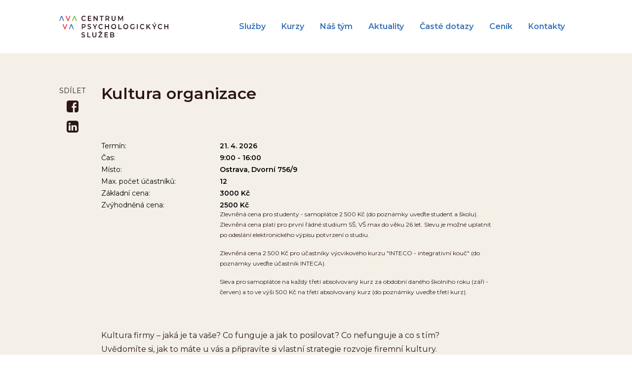

--- FILE ---
content_type: text/html; charset=UTF-8
request_url: https://cepsys.cz/kurz/kultura-organizace/
body_size: 12615
content:
<!doctype html>
<html lang="cs">
  <head>
  <meta charset="utf-8">
  <meta http-equiv="x-ua-compatible" content="ie=edge">
  <meta name="viewport" content="width=device-width, initial-scale=1, shrink-to-fit=no">
      <meta name="theme-color" content="#3973B8">
    
  
  
  
  
  <!-- <meta property="og:image" content="https://sylvienavarova.cz/app/uploads/sites/2/2024/01/Kultura-organizace.png" /> -->
  
  <title>Kultura organizace &#8211; Centrum psychologických služeb</title>
<meta name='robots' content='max-image-preview:large' />
<link rel='dns-prefetch' href='//sylvienavarova.cz' />
<link rel='dns-prefetch' href='//fonts.googleapis.com' />
<link rel='stylesheet' id='wp-block-library-css' href='https://cepsys.cz/wp/wp-includes/css/dist/block-library/style.min.css?ver=6.4.3' type='text/css' media='all' />
<style id='classic-theme-styles-inline-css' type='text/css'>
/*! This file is auto-generated */
.wp-block-button__link{color:#fff;background-color:#32373c;border-radius:9999px;box-shadow:none;text-decoration:none;padding:calc(.667em + 2px) calc(1.333em + 2px);font-size:1.125em}.wp-block-file__button{background:#32373c;color:#fff;text-decoration:none}
</style>
<style id='global-styles-inline-css' type='text/css'>
body{--wp--preset--color--black: #000000;--wp--preset--color--cyan-bluish-gray: #abb8c3;--wp--preset--color--white: #ffffff;--wp--preset--color--pale-pink: #f78da7;--wp--preset--color--vivid-red: #cf2e2e;--wp--preset--color--luminous-vivid-orange: #ff6900;--wp--preset--color--luminous-vivid-amber: #fcb900;--wp--preset--color--light-green-cyan: #7bdcb5;--wp--preset--color--vivid-green-cyan: #00d084;--wp--preset--color--pale-cyan-blue: #8ed1fc;--wp--preset--color--vivid-cyan-blue: #0693e3;--wp--preset--color--vivid-purple: #9b51e0;--wp--preset--gradient--vivid-cyan-blue-to-vivid-purple: linear-gradient(135deg,rgba(6,147,227,1) 0%,rgb(155,81,224) 100%);--wp--preset--gradient--light-green-cyan-to-vivid-green-cyan: linear-gradient(135deg,rgb(122,220,180) 0%,rgb(0,208,130) 100%);--wp--preset--gradient--luminous-vivid-amber-to-luminous-vivid-orange: linear-gradient(135deg,rgba(252,185,0,1) 0%,rgba(255,105,0,1) 100%);--wp--preset--gradient--luminous-vivid-orange-to-vivid-red: linear-gradient(135deg,rgba(255,105,0,1) 0%,rgb(207,46,46) 100%);--wp--preset--gradient--very-light-gray-to-cyan-bluish-gray: linear-gradient(135deg,rgb(238,238,238) 0%,rgb(169,184,195) 100%);--wp--preset--gradient--cool-to-warm-spectrum: linear-gradient(135deg,rgb(74,234,220) 0%,rgb(151,120,209) 20%,rgb(207,42,186) 40%,rgb(238,44,130) 60%,rgb(251,105,98) 80%,rgb(254,248,76) 100%);--wp--preset--gradient--blush-light-purple: linear-gradient(135deg,rgb(255,206,236) 0%,rgb(152,150,240) 100%);--wp--preset--gradient--blush-bordeaux: linear-gradient(135deg,rgb(254,205,165) 0%,rgb(254,45,45) 50%,rgb(107,0,62) 100%);--wp--preset--gradient--luminous-dusk: linear-gradient(135deg,rgb(255,203,112) 0%,rgb(199,81,192) 50%,rgb(65,88,208) 100%);--wp--preset--gradient--pale-ocean: linear-gradient(135deg,rgb(255,245,203) 0%,rgb(182,227,212) 50%,rgb(51,167,181) 100%);--wp--preset--gradient--electric-grass: linear-gradient(135deg,rgb(202,248,128) 0%,rgb(113,206,126) 100%);--wp--preset--gradient--midnight: linear-gradient(135deg,rgb(2,3,129) 0%,rgb(40,116,252) 100%);--wp--preset--font-size--small: 13px;--wp--preset--font-size--medium: 20px;--wp--preset--font-size--large: 36px;--wp--preset--font-size--x-large: 42px;--wp--preset--spacing--20: 0.44rem;--wp--preset--spacing--30: 0.67rem;--wp--preset--spacing--40: 1rem;--wp--preset--spacing--50: 1.5rem;--wp--preset--spacing--60: 2.25rem;--wp--preset--spacing--70: 3.38rem;--wp--preset--spacing--80: 5.06rem;--wp--preset--shadow--natural: 6px 6px 9px rgba(0, 0, 0, 0.2);--wp--preset--shadow--deep: 12px 12px 50px rgba(0, 0, 0, 0.4);--wp--preset--shadow--sharp: 6px 6px 0px rgba(0, 0, 0, 0.2);--wp--preset--shadow--outlined: 6px 6px 0px -3px rgba(255, 255, 255, 1), 6px 6px rgba(0, 0, 0, 1);--wp--preset--shadow--crisp: 6px 6px 0px rgba(0, 0, 0, 1);}:where(.is-layout-flex){gap: 0.5em;}:where(.is-layout-grid){gap: 0.5em;}body .is-layout-flow > .alignleft{float: left;margin-inline-start: 0;margin-inline-end: 2em;}body .is-layout-flow > .alignright{float: right;margin-inline-start: 2em;margin-inline-end: 0;}body .is-layout-flow > .aligncenter{margin-left: auto !important;margin-right: auto !important;}body .is-layout-constrained > .alignleft{float: left;margin-inline-start: 0;margin-inline-end: 2em;}body .is-layout-constrained > .alignright{float: right;margin-inline-start: 2em;margin-inline-end: 0;}body .is-layout-constrained > .aligncenter{margin-left: auto !important;margin-right: auto !important;}body .is-layout-constrained > :where(:not(.alignleft):not(.alignright):not(.alignfull)){max-width: var(--wp--style--global--content-size);margin-left: auto !important;margin-right: auto !important;}body .is-layout-constrained > .alignwide{max-width: var(--wp--style--global--wide-size);}body .is-layout-flex{display: flex;}body .is-layout-flex{flex-wrap: wrap;align-items: center;}body .is-layout-flex > *{margin: 0;}body .is-layout-grid{display: grid;}body .is-layout-grid > *{margin: 0;}:where(.wp-block-columns.is-layout-flex){gap: 2em;}:where(.wp-block-columns.is-layout-grid){gap: 2em;}:where(.wp-block-post-template.is-layout-flex){gap: 1.25em;}:where(.wp-block-post-template.is-layout-grid){gap: 1.25em;}.has-black-color{color: var(--wp--preset--color--black) !important;}.has-cyan-bluish-gray-color{color: var(--wp--preset--color--cyan-bluish-gray) !important;}.has-white-color{color: var(--wp--preset--color--white) !important;}.has-pale-pink-color{color: var(--wp--preset--color--pale-pink) !important;}.has-vivid-red-color{color: var(--wp--preset--color--vivid-red) !important;}.has-luminous-vivid-orange-color{color: var(--wp--preset--color--luminous-vivid-orange) !important;}.has-luminous-vivid-amber-color{color: var(--wp--preset--color--luminous-vivid-amber) !important;}.has-light-green-cyan-color{color: var(--wp--preset--color--light-green-cyan) !important;}.has-vivid-green-cyan-color{color: var(--wp--preset--color--vivid-green-cyan) !important;}.has-pale-cyan-blue-color{color: var(--wp--preset--color--pale-cyan-blue) !important;}.has-vivid-cyan-blue-color{color: var(--wp--preset--color--vivid-cyan-blue) !important;}.has-vivid-purple-color{color: var(--wp--preset--color--vivid-purple) !important;}.has-black-background-color{background-color: var(--wp--preset--color--black) !important;}.has-cyan-bluish-gray-background-color{background-color: var(--wp--preset--color--cyan-bluish-gray) !important;}.has-white-background-color{background-color: var(--wp--preset--color--white) !important;}.has-pale-pink-background-color{background-color: var(--wp--preset--color--pale-pink) !important;}.has-vivid-red-background-color{background-color: var(--wp--preset--color--vivid-red) !important;}.has-luminous-vivid-orange-background-color{background-color: var(--wp--preset--color--luminous-vivid-orange) !important;}.has-luminous-vivid-amber-background-color{background-color: var(--wp--preset--color--luminous-vivid-amber) !important;}.has-light-green-cyan-background-color{background-color: var(--wp--preset--color--light-green-cyan) !important;}.has-vivid-green-cyan-background-color{background-color: var(--wp--preset--color--vivid-green-cyan) !important;}.has-pale-cyan-blue-background-color{background-color: var(--wp--preset--color--pale-cyan-blue) !important;}.has-vivid-cyan-blue-background-color{background-color: var(--wp--preset--color--vivid-cyan-blue) !important;}.has-vivid-purple-background-color{background-color: var(--wp--preset--color--vivid-purple) !important;}.has-black-border-color{border-color: var(--wp--preset--color--black) !important;}.has-cyan-bluish-gray-border-color{border-color: var(--wp--preset--color--cyan-bluish-gray) !important;}.has-white-border-color{border-color: var(--wp--preset--color--white) !important;}.has-pale-pink-border-color{border-color: var(--wp--preset--color--pale-pink) !important;}.has-vivid-red-border-color{border-color: var(--wp--preset--color--vivid-red) !important;}.has-luminous-vivid-orange-border-color{border-color: var(--wp--preset--color--luminous-vivid-orange) !important;}.has-luminous-vivid-amber-border-color{border-color: var(--wp--preset--color--luminous-vivid-amber) !important;}.has-light-green-cyan-border-color{border-color: var(--wp--preset--color--light-green-cyan) !important;}.has-vivid-green-cyan-border-color{border-color: var(--wp--preset--color--vivid-green-cyan) !important;}.has-pale-cyan-blue-border-color{border-color: var(--wp--preset--color--pale-cyan-blue) !important;}.has-vivid-cyan-blue-border-color{border-color: var(--wp--preset--color--vivid-cyan-blue) !important;}.has-vivid-purple-border-color{border-color: var(--wp--preset--color--vivid-purple) !important;}.has-vivid-cyan-blue-to-vivid-purple-gradient-background{background: var(--wp--preset--gradient--vivid-cyan-blue-to-vivid-purple) !important;}.has-light-green-cyan-to-vivid-green-cyan-gradient-background{background: var(--wp--preset--gradient--light-green-cyan-to-vivid-green-cyan) !important;}.has-luminous-vivid-amber-to-luminous-vivid-orange-gradient-background{background: var(--wp--preset--gradient--luminous-vivid-amber-to-luminous-vivid-orange) !important;}.has-luminous-vivid-orange-to-vivid-red-gradient-background{background: var(--wp--preset--gradient--luminous-vivid-orange-to-vivid-red) !important;}.has-very-light-gray-to-cyan-bluish-gray-gradient-background{background: var(--wp--preset--gradient--very-light-gray-to-cyan-bluish-gray) !important;}.has-cool-to-warm-spectrum-gradient-background{background: var(--wp--preset--gradient--cool-to-warm-spectrum) !important;}.has-blush-light-purple-gradient-background{background: var(--wp--preset--gradient--blush-light-purple) !important;}.has-blush-bordeaux-gradient-background{background: var(--wp--preset--gradient--blush-bordeaux) !important;}.has-luminous-dusk-gradient-background{background: var(--wp--preset--gradient--luminous-dusk) !important;}.has-pale-ocean-gradient-background{background: var(--wp--preset--gradient--pale-ocean) !important;}.has-electric-grass-gradient-background{background: var(--wp--preset--gradient--electric-grass) !important;}.has-midnight-gradient-background{background: var(--wp--preset--gradient--midnight) !important;}.has-small-font-size{font-size: var(--wp--preset--font-size--small) !important;}.has-medium-font-size{font-size: var(--wp--preset--font-size--medium) !important;}.has-large-font-size{font-size: var(--wp--preset--font-size--large) !important;}.has-x-large-font-size{font-size: var(--wp--preset--font-size--x-large) !important;}
.wp-block-navigation a:where(:not(.wp-element-button)){color: inherit;}
:where(.wp-block-post-template.is-layout-flex){gap: 1.25em;}:where(.wp-block-post-template.is-layout-grid){gap: 1.25em;}
:where(.wp-block-columns.is-layout-flex){gap: 2em;}:where(.wp-block-columns.is-layout-grid){gap: 2em;}
.wp-block-pullquote{font-size: 1.5em;line-height: 1.6;}
</style>
<link rel='stylesheet' id='google-fonts-css' href='https://fonts.googleapis.com/css2?family=Montserrat%3Aital%2Cwght%400%2C400%3B0%2C600%3B1%2C400%3B1%2C600&#038;display=swap&#038;ver=6.4.3' type='text/css' media='all' />
<link rel='stylesheet' id='sage/main.css-css' href='https://sylvienavarova.cz/app/themes/cepsys/dist/styles/main_8508b585.css' type='text/css' media='all' />
<script type="text/javascript" src="https://cepsys.cz/wp/wp-includes/js/jquery/jquery.min.js?ver=3.7.1" id="jquery-core-js"></script>
<script type="text/javascript" src="https://cepsys.cz/wp/wp-includes/js/jquery/jquery-migrate.min.js?ver=3.4.1" id="jquery-migrate-js"></script>
<link rel="https://api.w.org/" href="https://cepsys.cz/wp-json/" /><link rel="EditURI" type="application/rsd+xml" title="RSD" href="https://cepsys.cz/wp/xmlrpc.php?rsd" />
<meta name="generator" content="WordPress 6.4.3" />
<link rel="canonical" href="https://cepsys.cz/kurz/kultura-organizace/" />
<link rel='shortlink' href='https://cepsys.cz/?p=1733' />
<link rel="alternate" type="application/json+oembed" href="https://cepsys.cz/wp-json/oembed/1.0/embed?url=https%3A%2F%2Fcepsys.cz%2Fkurz%2Fkultura-organizace%2F" />
<link rel="alternate" type="text/xml+oembed" href="https://cepsys.cz/wp-json/oembed/1.0/embed?url=https%3A%2F%2Fcepsys.cz%2Fkurz%2Fkultura-organizace%2F&#038;format=xml" />
<!-- OG TAGS -->
<meta property="og:site_name" content="Centrum psychologických služeb">
<meta property="fb:admins" content="">
<meta property="og:title" content="Kultura organizace |  Centrum psychologických služeb">
<meta property="og:description" content="Kultura firmy – jaká je ta vaše? Co funguje a jak to posilovat? Co nefunguje a co s tím?
Uvědomíte si, jak to máte u vás a připravíte si vlastní strategie rozvoje firemní kultury.">
<meta property="og:url" content="https://cepsys.cz/kurz/kultura-organizace/">
<meta property="og:type" content="article">
<meta property="og:image" content="https://sylvienavarova.cz/app/uploads/sites/2/2024/01/Kultura-organizace.png">
<meta property="article:section" content="">
<meta property="article:publisher" content="">
<!-- Google Tag Manager -->
<script>(function(w,d,s,l,i){w[l]=w[l]||[];w[l].push({'gtm.start':
new Date().getTime(),event:'gtm.js'});var f=d.getElementsByTagName(s)[0],
j=d.createElement(s),dl=l!='dataLayer'?'&l='+l:'';j.async=true;j.src=
'https://www.googletagmanager.com/gtm.js?id='+i+dl;f.parentNode.insertBefore(j,f);
})(window,document,'script','dataLayer','GTM-WDM9P9MR');</script>
<!-- End Google Tag Manager --><link rel="icon" href="https://sylvienavarova.cz/app/uploads/sites/2/2021/10/cropped-favicon-cepsys-1-1-32x32.png" sizes="32x32" />
<link rel="icon" href="https://sylvienavarova.cz/app/uploads/sites/2/2021/10/cropped-favicon-cepsys-1-1-192x192.png" sizes="192x192" />
<link rel="apple-touch-icon" href="https://sylvienavarova.cz/app/uploads/sites/2/2021/10/cropped-favicon-cepsys-1-1-180x180.png" />
<meta name="msapplication-TileImage" content="https://sylvienavarova.cz/app/uploads/sites/2/2021/10/cropped-favicon-cepsys-1-1-270x270.png" />
</head>

  <body class="course-template-default single single-course postid-1733 wp-custom-logo kultura-organizace app-data index-data singular-data single-data single-course-data single-course-kultura-organizace-data">
          <!-- Google Tag Manager (noscript) -->
<noscript><iframe src="https://www.googletagmanager.com/ns.html?id=GTM-WDM9P9MR"
height="0" width="0" style="display:none;visibility:hidden"></iframe></noscript>
<!-- End Google Tag Manager (noscript) -->    
    
    <header class="header js-header ">
  <div class="container">
    <div class="header__content">
      <a class="header__logo" href="https://cepsys.cz/">
                  <img src="https://sylvienavarova.cz/app/uploads/sites/2/2021/10/logo-cepsys.svg" alt="Centrum psychologických služeb">
              </a>

      <nav class="header__nav">
                  <div class="menu-hlavni-menu-container"><ul id="menu-hlavni-menu" class="menu js-menu"><li id="menu-item-54" class="menu-item menu-item-type-post_type_archive menu-item-object-service menu-item-54"><a href="https://cepsys.cz/sluzby/">Služby</a></li>
<li id="menu-item-108" class="menu-item menu-item-type-post_type_archive menu-item-object-course menu-item-108"><a href="https://cepsys.cz/kurzy/">Kurzy</a></li>
<li id="menu-item-195" class="menu-item menu-item-type-post_type_archive menu-item-object-team_member menu-item-195"><a href="https://cepsys.cz/nas-tym/">Náš tým</a></li>
<li id="menu-item-75" class="menu-item menu-item-type-post_type menu-item-object-page current_page_parent menu-item-75"><a href="https://cepsys.cz/aktuality/">Aktuality</a></li>
<li id="menu-item-70" class="menu-item menu-item-type-post_type_archive menu-item-object-question menu-item-70"><a href="https://cepsys.cz/dotazy/">Časté dotazy</a></li>
<li id="menu-item-57" class="menu-item menu-item-type-post_type menu-item-object-page menu-item-57"><a href="https://cepsys.cz/cenik-sluzeb/">Ceník</a></li>
<li id="menu-item-136" class="menu-item menu-item-type-post_type menu-item-object-page menu-item-136"><a href="https://cepsys.cz/kontakty/">Kontakty</a></li>
</ul></div>
              </nav>

      <button class="menu-toggle js-menu-toggle" type="button" title="Menu" aria-controls="js-menu"><span class="menu-toggle__icon"></span></button>
    </div>
  </div>
</header>

    <div role="document">
      <main class="main">
               <section class="section section--beige-800">
  <div class="container">
    <div class="post-wrapper">
      <aside class="post-share">
        <p class="post-share__title">Sdílet</p>

        <ul class="post-share__links">
          <li>
            <a href="https://www.facebook.com/sharer/sharer.php?u=https://cepsys.cz/kurz/kultura-organizace/"
               target="_blank"
               rel="noopener noreferrer">
              <img src="https://sylvienavarova.cz/app/themes/cepsys/dist/images/brandico_facebook-rect.svg"
                   alt="Facebook" />
            </a>
          </li>
          <li>
            <a href="https://www.linkedin.com/sharing/share-offsite/?url=https://cepsys.cz/kurz/kultura-organizace/"
               target="_blank"
               rel="noopener noreferrer">
              <img src="https://sylvienavarova.cz/app/themes/cepsys/dist/images/brandico_linkedin-rect.svg"
                   alt="LinkedIn" />
            </a>
          </li>
        </ul>
      </aside>

      <article class="post-1733 course type-course status-publish has-post-thumbnail hentry">
        <header class="post-header">
          <h1 class="post-title post-title--single">Kultura organizace</h1>
        </header>

        <div class="post-content course-detail">
          <div class="course-item course-item--single">
            <div class="course-item__info">
              <div class="course-item__info-row">
                <span
                      class="course-item__info-row-label">Termín:</span>
                <span class="course-item__info-row-value">
                  <strong>21. 4. 2026</strong>
                </span>
              </div>

              
              <div class="course-item__info-row">
                <span class="course-item__info-row-label">Čas:</span>
                <span class="course-item__info-row-value">
                  <strong>9:00 - 16:00</strong>
                </span>
              </div>

              <div class="course-item__info-row">
  <span class="course-item__info-row-label">Místo:</span>
  <span class="course-item__info-row-value">
    <strong>Ostrava, Dvorní 756/9</strong>
      </span>
</div>
              
                              <div class="course-item__info-row">
  <span class="course-item__info-row-label">Max. počet účastníků:</span>
  <span class="course-item__info-row-value">
    <strong>12</strong>
      </span>
</div>              
                              <div class="course-item__info-row">
  <span class="course-item__info-row-label">Základní cena:</span>
  <span class="course-item__info-row-value">
    <strong>3000 Kč</strong>
      </span>
</div>              
                              <div class="course-item__info-row">
  <span class="course-item__info-row-label">Zvýhodněná cena:</span>
  <span class="course-item__info-row-value">
    <strong>2500 Kč</strong>
          <span class="course-item__info-row-note"><p>Zlevněná cena pro studenty - samoplátce 2 500 Kč (do poznámky uveďte student a školu). Zlevněná cena platí pro první řádné studium SŠ, VŠ max do věku 26 let. Slevu je možné uplatnit po odeslání elektronického výpisu potvrzení o studiu.</p>
<p>Zlevněná cena 2 500 Kč pro účastníky výcvikového kurzu "INTECO - integrativní kouč" (do poznámky uveďte účastník INTECA).</p>
<p>Sleva pro samoplátce na každý třetí absolvovaný kurz za obdobní daného školního roku (září - červen) a to ve výši 500 Kč na třetí absolvovaný kurz (do poznámky uveďte třetí kurz).</p>
</span>
      </span>
</div>              
                          </div>
          </div>

          <div>
            <p>Kultura firmy – jaká je ta vaše? Co funguje a jak to posilovat? Co nefunguje a co s tím?<br />
Uvědomíte si, jak to máte u vás a připravíte si vlastní strategie rozvoje firemní kultury.</p>
          </div>

          <div class="card">
            <h2 class="card__title">Cíle</h2>

            <div class="card__body">
              <p>Ať už pracujeme ve státní sféře nebo se věnujeme soukromému businessu, kultura je všude přítomná. Vaše firma či organizace se odlišuje od druhé svou originalitou a přitažlivostí nejen pro lidi uvnitř firmy, ale i pro ty, kteří nejsou vaší součástí. Kultura organizace je významnou konkurenční výhodou. Už staří latiníci věděli, že „cultura“ je to, co je třeba pěstovat.</p>
<p>&nbsp;</p>
<p>Cílem kurzu je uvědomit si, jaká je kultura vaší organizace, jak na ni lze nahlížet různýma očima. Dozvíte se, jak posilovat, co vaší kultuře prospívá. Neméně důležité je umět včas rozeznat, co vaší kultuře škodí, a naučit se s tím ve svém prostředí lépe pracovat.</p>
<p>Formou interaktivního workshopu si můžete připravit svou vlastní strategii, jak kulturu vaší organizace posílit a udržet na dobré úrovni a umět ji dále rozvíjet.</p>

            </div>
          </div>

                      <div class="card">
              <h2 class="card__title">Lektor</h2>

              <div class="card__body">

                                                      <a
                       href="https://cepsys.cz/nas-tym/iveta-danysova/">Ing. Iveta Danysová</a>
                                                                    </div>
            </div>
          
          <div class="card">
            <h2 class="card__title">Obsah kurzu</h2>

            <div class="card__body">
              <p>Pokud nevíte, kam za kulturou, přijďte načerpat inspiraci jak na to, aby se vašim zaměstnancům u vás líbilo, aby se o vás vědělo, abyste vaši kulturu posílili a uměli si ji dlouhodobě udržet na vysoké úrovni.</p>
<p>Na kurzu se budeme zabývat tím:</p>
<ul>
<li>co je to kultura firmy a jaká je ta vaše</li>
<li>co funguje a jak to posilovat</li>
<li>co nefunguje a co s tím</li>
<li>přípravou vlastní strategie rozvoje firemní kultury<br />
Každá organizace si svá specifika musí střežit, chránit, opečovávat, dále rozvíjet a předávat dalším generacím, aby zůstala udržitelná.</li>
</ul>

            </div>
          </div>

                      <div class="card">
              <h2 class="card__title">Cílová skupina</h2>

              <div class="card__body">
                <p>Majitelé firem, vedoucí pracovníci jak z businessu, tak ze státní správy. Vhodné pro manažery a vedoucí pracovníky na různých stupních řízení, pro HR komunitu: personalisty, business partnery, generalisty, dále pro pracovníky ve školství: ředitele škol, pedagogy, vychovatele, sociální pracovníky, obchodníky a marketéry, kouče, mentory a další zájemce. 8 vyuč. hodin</p>
<p><strong>Možnost objednání semináře pro skupinu (max. 12 &#8211; 15 osob): cena dohodou v rámci České republiky (příp. i Slovenské republiky).</strong> Máme k dispozici vlastní učebnu ulice Dvorní 9, Ostrava-Poruba. <strong>Možnost objednání i on-line kurzu.</strong></p>

              </div>
            </div>
          
          
          <div>
                      </div>

                      <div class="card card--with-shadow form-wrapper">
              <h2 class="card__title">Chcete se přihlásit na kurz?</h2>

              

              <div class="forminator-ui forminator-custom-form forminator-custom-form-1560   forminator_ajax" data-forminator-render="0" data-form="forminator-module-1560" data-uid="696c71f66af72"><br/></div><form
				id="forminator-module-1560"
				class="forminator-ui forminator-custom-form forminator-custom-form-1560   forminator_ajax"
				method="post"
				data-forminator-render="0"
				data-form-id="1560"
				 data-color-option="default" data-design="none" data-grid="open" style="display: none;"
				data-uid="696c71f66af72"
			><div role="alert" aria-live="polite" class="forminator-response-message forminator-error" aria-hidden="true"></div><div class="forminator-row"><div id="text-2" class="forminator-field-text forminator-col forminator-col-12 "><div class="forminator-field"><label for="forminator-field-text-2_696c71f66af72" id="forminator-field-text-2_696c71f66af72-label" class="forminator-label">Titul/Tituly</label><input type="text" name="text-2" value="" placeholder="Např. Mgr., Ph.D." id="forminator-field-text-2_696c71f66af72" class="forminator-input forminator-name--field" data-required="" maxlength="12" /><span id="forminator-field-text-2_696c71f66af72-description" class="forminator-description"><span data-limit="12" data-type="characters">0 / 12</span></span></div></div></div><div class="forminator-row"><div id="name-1" class="forminator-field-name forminator-col forminator-col-6 "><div class="forminator-field"><label for="forminator-field-name-1_696c71f66af72" id="forminator-field-name-1_696c71f66af72-label" class="forminator-label">Jméno <span class="forminator-required">*</span></label><input type="text" name="name-1" value="" placeholder="Např. Jan" id="forminator-field-name-1_696c71f66af72" class="forminator-input forminator-name--field" aria-required="true" autocomplete="name" /></div></div><div id="name-2" class="forminator-field-name forminator-col forminator-col-6 "><div class="forminator-field"><label for="forminator-field-name-2_696c71f66af72" id="forminator-field-name-2_696c71f66af72-label" class="forminator-label">Příjmení <span class="forminator-required">*</span></label><input type="text" name="name-2" value="" placeholder="Např. Novák" id="forminator-field-name-2_696c71f66af72" class="forminator-input forminator-name--field" aria-required="true" autocomplete="name" /></div></div></div><div class="forminator-row"><div id="email-1" class="forminator-field-email forminator-col forminator-col-6 "><div class="forminator-field"><label for="forminator-field-email-1_696c71f66af72" id="forminator-field-email-1_696c71f66af72-label" class="forminator-label">E-mail <span class="forminator-required">*</span></label><input type="email" name="email-1" value="" placeholder="Např. jan@novak.cz" id="forminator-field-email-1_696c71f66af72" class="forminator-input forminator-email--field" data-required="1" aria-required="true" autocomplete="email" /></div></div><div id="phone-1" class="forminator-field-phone forminator-col forminator-col-6 "><div class="forminator-field"><label for="forminator-field-phone-1_696c71f66af72" id="forminator-field-phone-1_696c71f66af72-label" class="forminator-label">Telefon <span class="forminator-required">*</span></label><input type="text" name="phone-1" value="" placeholder="Např. +420 300400500" id="forminator-field-phone-1_696c71f66af72" class="forminator-input forminator-field--phone" data-required="1" aria-required="true" autocomplete="off" data-national_mode="disabled" data-country="cz" data-validation="international" /></div></div></div><div class="forminator-row"><div id="radio-1" class="forminator-field-radio forminator-col forminator-col-12 "><div role="radiogroup" class="forminator-field" aria-labelledby="forminator-radiogroup-radio-1-696c71f66af72-label"><span id="forminator-radiogroup-radio-1-696c71f66af72-label" class="forminator-label">Prohlašuji, že mám nárok na slevu <span class="forminator-required">*</span></span><label id="forminator-field-radio-1-label-1" for="forminator-field-radio-1-1-696c71f66af72" class="forminator-radio forminator-radio-inline" title="Ne"><input type="radio" name="radio-1" value="false" id="forminator-field-radio-1-1-696c71f66af72" aria-labelledby="forminator-field-radio-1-label-1" data-calculation="0" checked="checked"  data-hidden-behavior="zero"/><span class="forminator-radio-bullet" aria-hidden="true"></span><span class="forminator-radio-label">Ne</span></label><label id="forminator-field-radio-1-label-2" for="forminator-field-radio-1-2-696c71f66af72" class="forminator-radio forminator-radio-inline" title="Ano"><input type="radio" name="radio-1" value="true" id="forminator-field-radio-1-2-696c71f66af72" aria-labelledby="forminator-field-radio-1-label-2" data-calculation="0"   data-hidden-behavior="zero"/><span class="forminator-radio-bullet" aria-hidden="true"></span><span class="forminator-radio-label">Ano</span></label></div></div></div><div class="forminator-row"><div id="group-1" class="forminator-field-group forminator-col forminator-col-12 "><label class="forminator-label forminator-repeater-label">Firemní údaje pro výzvu k platbě</label><div class="forminator-all-group-copies forminator-repeater-field"><div class="forminator-grouped-fields" data-options="{&quot;is_repeater&quot;:false,&quot;min_type&quot;:&quot;custom&quot;,&quot;max_type&quot;:&quot;custom&quot;,&quot;min&quot;:1,&quot;max&quot;:9223372036854775807,&quot;add_text&quot;:&quot;Add item&quot;,&quot;remove_text&quot;:&quot;Remove item&quot;,&quot;action_element_type&quot;:&quot;button&quot;}"><div class="forminator-row"><div id="text-1" class="forminator-field-text forminator-col forminator-col-6 "><div class="forminator-field"><label for="forminator-field-text-1_696c71f66af72" id="forminator-field-text-1_696c71f66af72-label" class="forminator-label">IČ</label><input type="text" name="text-1" value="" placeholder="12345678" id="forminator-field-text-1_696c71f66af72" class="forminator-input forminator-name--field" data-required="" /></div></div><div id="text-3" class="forminator-field-text forminator-col forminator-col-6 "><div class="forminator-field"><label for="forminator-field-text-3_696c71f66af72" id="forminator-field-text-3_696c71f66af72-label" class="forminator-label">DIČ</label><input type="text" name="text-3" value="" placeholder="CZ12345678" id="forminator-field-text-3_696c71f66af72" class="forminator-input forminator-name--field" data-required="" /></div></div></div><div class="forminator-row"><div id="text-4" class="forminator-field-text forminator-col forminator-col-12 "><div class="forminator-field"><label for="forminator-field-text-4_696c71f66af72" id="forminator-field-text-4_696c71f66af72-label" class="forminator-label">Název firmy</label><input type="text" name="text-4" value="" placeholder="" id="forminator-field-text-4_696c71f66af72" class="forminator-input forminator-name--field" data-required="" /></div></div></div><div class="forminator-row"><div id="text-5" class="forminator-field-text forminator-col forminator-col-12 "><div class="forminator-field"><label for="forminator-field-text-5_696c71f66af72" id="forminator-field-text-5_696c71f66af72-label" class="forminator-label">Ulice a číslo popisné</label><input type="text" name="text-5" value="" placeholder="Např. Hlavní 1" id="forminator-field-text-5_696c71f66af72" class="forminator-input forminator-name--field" data-required="" /></div></div></div><div class="forminator-row"><div id="text-6" class="forminator-field-text forminator-col forminator-col-6 "><div class="forminator-field"><label for="forminator-field-text-6_696c71f66af72" id="forminator-field-text-6_696c71f66af72-label" class="forminator-label">PSČ</label><input type="text" name="text-6" value="" placeholder="Např. 110 00" id="forminator-field-text-6_696c71f66af72" class="forminator-input forminator-name--field" data-required="" /></div></div><div id="text-7" class="forminator-field-text forminator-col forminator-col-6 "><div class="forminator-field"><label for="forminator-field-text-7_696c71f66af72" id="forminator-field-text-7_696c71f66af72-label" class="forminator-label">Město</label><input type="text" name="text-7" value="" placeholder="Např. Praha" id="forminator-field-text-7_696c71f66af72" class="forminator-input forminator-name--field" data-required="" /></div></div></div></div></div></div></div><div class="forminator-row"><div id="textarea-2" class="forminator-field-textarea forminator-col forminator-col-12 "><div class="forminator-field"><label for="forminator-field-textarea-2_696c71f66af72" id="forminator-field-textarea-2_696c71f66af72-label" class="forminator-label">Poznámka</label><textarea name="textarea-2" placeholder="Napište svou poznámku, požadavek, důvod pro uplatnění slevy, preferovaná forma (on-line/prezenční). V případě studentské slevy zašlete doklad o studiu pokud možno obratem." id="forminator-field-textarea-2_696c71f66af72" class="forminator-textarea" rows="6" style="min-height:84px;" ></textarea></div></div></div><div class="forminator-row"><div id="consent-1" class="forminator-field-consent forminator-col forminator-col-12 "><div class="forminator-field"><label for="forminator-field-consent-1_696c71f66af72" id="forminator-field-consent-1_696c71f66af72-label" class="forminator-label">GDPR <span class="forminator-required">*</span></label><div class="forminator-checkbox__wrapper"><label id="forminator-field-consent-1_696c71f66af72__label" class="forminator-checkbox forminator-consent" aria-labelledby="forminator-field-consent-1_696c71f66af72-label" aria-hidden="true"><input type="checkbox" name="consent-1" id="forminator-field-consent-1_696c71f66af72" value="checked" aria-labelledby="forminator-field-consent-1_696c71f66af72-label" aria-describedby="forminator-field-consent-1_696c71f66af72__description" data-required="true" aria-required="true" /><span class="forminator-checkbox-box" aria-hidden="true"></span></label><div id="forminator-field-consent-1_696c71f66af72__description" class="forminator-checkbox__label forminator-consent__label"><p>Souhlasím se zpracováním osobních údajů, které nebudou poskytovány třetím stranám a budou využity pouze v souladu se <a href="https://cepsys.cz/gdpr/" target="_blank" rel="noopener">zásadami ochrany osobních údajů</a>.</p></div></div></div></div></div><div class="forminator-row"><div id="consent-2" class="forminator-field-consent forminator-col forminator-col-12 "><div class="forminator-field"><label for="forminator-field-consent-2_696c71f66af72" id="forminator-field-consent-2_696c71f66af72-label" class="forminator-label">Platební podmínky kurzů <span class="forminator-required">*</span></label><div class="forminator-checkbox__wrapper"><label id="forminator-field-consent-2_696c71f66af72__label" class="forminator-checkbox forminator-consent" aria-labelledby="forminator-field-consent-2_696c71f66af72-label" aria-hidden="true"><input type="checkbox" name="consent-2" id="forminator-field-consent-2_696c71f66af72" value="checked" aria-labelledby="forminator-field-consent-2_696c71f66af72-label" aria-describedby="forminator-field-consent-2_696c71f66af72__description" data-required="true" aria-required="true" /><span class="forminator-checkbox-box" aria-hidden="true"></span></label><div id="forminator-field-consent-2_696c71f66af72__description" class="forminator-checkbox__label forminator-consent__label"><p>Souhlasím s platebními <a href="https://cepsys.cz/obchodni-podminky/">podmínkami kurzů</a>.</p></div></div></div></div></div><div class="forminator-row"><div id="consent-3" class="forminator-field-consent forminator-col forminator-col-12 "><div class="forminator-field"><label for="forminator-field-consent-3_696c71f66af72" id="forminator-field-consent-3_696c71f66af72-label" class="forminator-label">Odběr novinek</label><div class="forminator-checkbox__wrapper"><label id="forminator-field-consent-3_696c71f66af72__label" class="forminator-checkbox forminator-consent" aria-labelledby="forminator-field-consent-3_696c71f66af72-label" aria-hidden="true"><input type="checkbox" name="consent-3" id="forminator-field-consent-3_696c71f66af72" value="checked" aria-labelledby="forminator-field-consent-3_696c71f66af72-label" aria-describedby="forminator-field-consent-3_696c71f66af72__description" data-required="false" aria-required="false" /><span class="forminator-checkbox-box" aria-hidden="true"></span></label><div id="forminator-field-consent-3_696c71f66af72__description" class="forminator-checkbox__label forminator-consent__label"><p>Souhlasím se zasíláním informací o připravovaných kurzech a novinkách.</p></div></div></div></div></div><div class="forminator-row forminator-hidden"><input type="hidden" id="hidden-1_696c71f66af72" name="hidden-1" value="Kultura organizace" /></div><div class="forminator-row forminator-hidden"><input type="hidden" id="hidden-2_696c71f66af72" name="hidden-2" value="21. 4. 2026" /></div><div class="forminator-row forminator-hidden"><input type="hidden" id="hidden-3_696c71f66af72" name="hidden-3" value="3000" /></div><div class="forminator-row forminator-hidden"><input type="hidden" id="hidden-4_696c71f66af72" name="hidden-4" value="2500" /></div><input type="hidden" name="referer_url" value="" /><div class="forminator-row forminator-row-last"><div class="forminator-col"><div class="forminator-field"><button class="forminator-button forminator-button-submit button button--primary">Odeslat přihl&aacute;&scaron;ku</button></div></div></div><input type="hidden" id="forminator_nonce" name="forminator_nonce" value="bddc1b95b9" /><input type="hidden" name="_wp_http_referer" value="/kurz/kultura-organizace/" /><input type="hidden" name="form_id" value="1560"><input type="hidden" name="page_id" value="1733"><input type="hidden" name="form_type" value="default"><input type="hidden" name="current_url" value="https://cepsys.cz/kurz/kultura-organizace/"><input type="hidden" name="render_id" value="0"><input type="hidden" name="action" value="forminator_submit_form_custom-forms"><label for="input_22" class="forminator-hidden" aria-hidden="true">Toto pole prosím nevyplňujte. <input id="input_22" type="text" name="input_22" value="" autocomplete="off"></label></form>
            </div>
                  </div>
      </article>
    </div>
  </div>
</section>
        </main>

          </div>
      
          
    <footer class="footer">

  <section class="section section--beige-800">
      <div class="container">
        <h2 class="section__title">Informace o službách, připravovaných kurzech a novinkách</h2>

        <p>Dostávejte informace o novinkách do své e-mailové schránky.</p>

        <div class="card card--with-shadow footer-newsletter-wrapper">
          <div class="forminator-ui forminator-custom-form forminator-custom-form-352   forminator_ajax" data-forminator-render="0" data-form="forminator-module-352" data-uid="696c71f679376"><br/></div><form
				id="forminator-module-352"
				class="forminator-ui forminator-custom-form forminator-custom-form-352   forminator_ajax"
				method="post"
				data-forminator-render="0"
				data-form-id="352"
				 data-color-option="default" data-design="none" data-grid="open" style="display: none;"
				data-uid="696c71f679376"
			><div role="alert" aria-live="polite" class="forminator-response-message forminator-error" aria-hidden="true"></div><div class="forminator-row"><div id="name-1" class="forminator-field-name forminator-col forminator-col-4 "><div class="forminator-field"><label for="forminator-field-name-1_696c71f679376" id="forminator-field-name-1_696c71f679376-label" class="forminator-label">Jméno a příjmení <span class="forminator-required">*</span></label><input type="text" name="name-1" value="" placeholder="Např. Jan Novák" id="forminator-field-name-1_696c71f679376" class="forminator-input forminator-name--field" aria-required="true" autocomplete="name" /></div></div><div id="email-1" class="forminator-field-email forminator-col forminator-col-4 "><div class="forminator-field"><label for="forminator-field-email-1_696c71f679376" id="forminator-field-email-1_696c71f679376-label" class="forminator-label">E-mail <span class="forminator-required">*</span></label><input type="email" name="email-1" value="" placeholder="Např. jan@novak.cz" id="forminator-field-email-1_696c71f679376" class="forminator-input forminator-email--field" data-required="true" aria-required="true" autocomplete="email" /></div></div><div id="consent-1" class="forminator-field-consent forminator-col forminator-col-4 "><div class="forminator-field"><label for="forminator-field-consent-1_696c71f679376" id="forminator-field-consent-1_696c71f679376-label" class="forminator-label">GDPR <span class="forminator-required">*</span></label><div class="forminator-checkbox__wrapper"><label id="forminator-field-consent-1_696c71f679376__label" class="forminator-checkbox forminator-consent" aria-labelledby="forminator-field-consent-1_696c71f679376-label" aria-hidden="true"><input type="checkbox" name="consent-1" id="forminator-field-consent-1_696c71f679376" value="checked" aria-labelledby="forminator-field-consent-1_696c71f679376-label" aria-describedby="forminator-field-consent-1_696c71f679376__description" data-required="true" aria-required="true" /><span class="forminator-checkbox-box" aria-hidden="true"></span></label><div id="forminator-field-consent-1_696c71f679376__description" class="forminator-checkbox__label forminator-consent__label"><p>Souhlasím se <a href="https://cepsys.cz/gdpr/" target="_blank">zpracováním osobních údajů</a>.</p></div></div></div></div></div><input type="hidden" name="referer_url" value="" /><div class="forminator-row forminator-row-last"><div class="forminator-col"><div class="forminator-field"><button class="forminator-button forminator-button-submit button button--small button--primary">Odeslat</button></div></div></div><input type="hidden" id="forminator_nonce" name="forminator_nonce" value="3448b460be" /><input type="hidden" name="_wp_http_referer" value="/kurz/kultura-organizace/" /><input type="hidden" name="form_id" value="352"><input type="hidden" name="page_id" value="1733"><input type="hidden" name="form_type" value="default"><input type="hidden" name="current_url" value="https://cepsys.cz/kurz/kultura-organizace/"><input type="hidden" name="render_id" value="0"><input type="hidden" name="action" value="forminator_submit_form_custom-forms"><label for="input_4" class="forminator-hidden" aria-hidden="true">Toto pole prosím nevyplňujte. <input id="input_4" type="text" name="input_4" value="" autocomplete="off"></label></form>
        </div>
      </div>
    </section>
    
      
     
      
<div class="router">

    <div class="route" style="background-image: url('https://sylvienavarova.cz/app/uploads/sites/2/2021/10/books.jpg'); position: relative;">
      <div
        class="route__overlay"
        style="background-color: rgba(118, 183, 42, 1); position: absolute; top: 0; right: 0; bottom: 0; left: 0; opacity: 0.8;"
      ></div>

      <div class="route__body" style="position: relative;">
        <a
          class="route__logo-link"
          href="https://smrov.cz/"
          target="_blank"
        >
          <img class="route__logo" src="https://sylvienavarova.cz/app/uploads/sites/2/2021/10/logo-smr.svg" alt="logo-smr" />
        </a>

        <p>Koučovací výcviky a další rozvojové kurzy<br />
Koučink, kariérové poradenství, mentoring</p>

        <a
          class="button"
          style="background-color: rgba(118, 183, 42, 1)"
          href="https://smrov.cz/"
          target="_blank"
        >
          Přejít na Školu manažerského rozvoje        </a>
      </div>
    </div>
      <div class="route" style="background-image: url('https://sylvienavarova.cz/app/uploads/sites/2/2021/10/cards.jpg'); position: relative;">
      <div
        class="route__overlay"
        style="background-color: rgba(239, 129, 98, 1); position: absolute; top: 0; right: 0; bottom: 0; left: 0; opacity: 0.8;"
      ></div>

      <div class="route__body" style="position: relative;">
        <a
          class="route__logo-link"
          href="https://sylvienavarova.cz/"
          target="_blank"
        >
          <img class="route__logo" src="https://sylvienavarova.cz/app/uploads/sites/2/2021/10/logo-sylvie-navarova-white.svg" alt="logo-sylvie-navarova-white" />
        </a>

        <p>E-shop s koučovacími kartami<br />
Osobní stránky PhDr. Sylvie Navarové</p>

        <a
          class="button"
          style="background-color: rgba(239, 129, 98, 1)"
          href="https://sylvienavarova.cz/"
          target="_blank"
        >
          Přejít na Sylvie Navarová        </a>
      </div>
    </div>
  
</div>

      
  <div class="footer__wrapper">
    <div class="container full-width">
      <div class="footer__content">
        <div class="footer__widgets">
                                    <div class="footer__widget">
                <section class="widget block-2 widget_block">
<h2 class="wp-block-heading">Centrum psychologických služeb</h2>
</section><section class="widget block-3 widget_block">
<ul><li>Dvorní 756/9</li><li>708 00 Ostrava - Poruba</li></ul>
</section>              </div>
                                                <div class="footer__widget">
                <section class="widget block-5 widget_block">
<h2 class="wp-block-heading">Kontakty</h2>
</section><section class="widget block-12 widget_block">
<a class="contact-link contact-link--has-icon contact-link--phone" href="tel:+420605214849
">
  +420 <strong>605 214 849</strong>
</a>

</section><section class="widget block-13 widget_block">
<a class="contact-link contact-link--has-icon contact-link--email" href="mailto:sylvie.navarova@smrov.cz
">
  <strong>sylvie.navarova@smrov.cz</strong>
</a>

</section>              </div>
                                                <div class="footer__widget">
                <section class="widget block-6 widget_block">
<h2 class="wp-block-heading">Sociální sítě</h2>
</section><section class="widget block-18 widget_block">
<div class="wp-block-group footer__social-network-links is-layout-flow wp-block-group-is-layout-flow"><div class="wp-block-group__inner-container">
<a
    class="social-network-link social-network-link--facebook"
    href="https://www.facebook.com/cepsys"
    title="Facebook CEPSYS"
    target="_blank"
    rel="noopener noreferrer"
>
    Facebook CEPSYS</a>




<a
    class="social-network-link social-network-link--instagram"
    href="https://www.instagram.com/centrum_psychologickych_sluzeb/"
    title="Instagram CEPSYS"
    target="_blank"
    rel="noopener noreferrer"
>
    Instagram CEPSYS</a>




<a
    class="social-network-link social-network-link--linkedin"
    href="https://www.linkedin.com/in/sylvie-navarov%C3%A1-99375452/"
    title="LinkedIn Sylvie Navarová"
    target="_blank"
    rel="noopener noreferrer"
>
    LinkedIn Sylvie Navarová</a>

</div></div>
</section>              </div>
                              </div>

        <div class="footer__bottom">
          <section class="widget block-9 widget_block widget_text">
<p>Copyright © 2021 PhDr. Sylvie Navarová.</p>
</section>
                      <div class="menu-odkazy-v-paticce-container"><ul id="menu-odkazy-v-paticce" class="footer__links"><li id="menu-item-204" class="menu-item menu-item-type-post_type menu-item-object-page menu-item-204"><a href="https://cepsys.cz/gdpr/">GDPR</a></li>
</ul></div>
                  </div>
      </div>
    </div>
  </div>
</footer>

    <link rel='stylesheet' id='forminator-module-css-1560-css' href='https://sylvienavarova.cz/app/uploads/sites/2/forminator/1560_62c3621404311b78bdadb3f8c7b030e6/css/style-1560.css?ver=1761551755' type='text/css' media='all' />
<link rel='stylesheet' id='forminator-icons-css' href='https://sylvienavarova.cz/app/plugins/forminator/assets/forminator-ui/css/forminator-icons.min.css?ver=1.48.2' type='text/css' media='all' />
<link rel='stylesheet' id='forminator-utilities-css' href='https://sylvienavarova.cz/app/plugins/forminator/assets/forminator-ui/css/src/forminator-utilities.min.css?ver=1.48.2' type='text/css' media='all' />
<link rel='stylesheet' id='forminator-grid-default-css' href='https://sylvienavarova.cz/app/plugins/forminator/assets/forminator-ui/css/src/grid/forminator-grid.open.min.css?ver=1.48.2' type='text/css' media='all' />
<link rel='stylesheet' id='intlTelInput-forminator-css-css' href='https://sylvienavarova.cz/app/plugins/forminator/assets/css/intlTelInput.min.css?ver=4.0.3' type='text/css' media='all' />
<link rel='stylesheet' id='buttons-css' href='https://cepsys.cz/wp/wp-includes/css/buttons.min.css?ver=6.4.3' type='text/css' media='all' />
<link rel='stylesheet' id='forminator-module-css-352-css' href='https://sylvienavarova.cz/app/uploads/sites/2/forminator/352_a41375d3b67e23b230534a204a7e27a0/css/style-352.css?ver=1674682800' type='text/css' media='all' />
<script type="text/javascript" src="https://sylvienavarova.cz/app/themes/cepsys/dist/scripts/main_8508b585.js" id="sage/main.js-js"></script>
<script type="text/javascript" src="https://sylvienavarova.cz/app/plugins/forminator/assets/js/library/jquery.validate.min.js?ver=1.48.2" id="forminator-jquery-validate-js"></script>
<script type="text/javascript" src="https://sylvienavarova.cz/app/plugins/forminator/assets/forminator-ui/js/forminator-form.min.js?ver=1.48.2" id="forminator-form-js"></script>
<script type="text/javascript" id="forminator-front-scripts-js-extra">
/* <![CDATA[ */
var ForminatorFront = {"ajaxUrl":"https:\/\/cepsys.cz\/wp\/wp-admin\/admin-ajax.php","cform":{"processing":"Odes\u00edl\u00e1n\u00ed formul\u00e1\u0159e, \u010dekejte pros\u00edm","error":"P\u0159i zpracov\u00e1n\u00ed formul\u00e1\u0159e do\u0161lo k chyb\u011b. Pros\u00edm zkuste to znovu","upload_error":"P\u0159i zpracov\u00e1n\u00ed formul\u00e1\u0159e do\u0161lo k chyb\u011b p\u0159i nahr\u00e1v\u00e1n\u00ed. Pros\u00edm zkuste to znovu","pagination_prev":"P\u0159edchoz\u00ed","pagination_next":"dal\u0161\u00ed","pagination_go":"P\u0159edlo\u017eit","gateway":{"processing":"Prob\u00edh\u00e1 zpracov\u00e1n\u00ed platby, po\u010dkejte pros\u00edm","paid":"\u00dasp\u011bch! Platba potvrzena. Odesl\u00e1n\u00ed formul\u00e1\u0159e, \u010dekejte pros\u00edm","error":"Chyba! P\u0159i ov\u011b\u0159ov\u00e1n\u00ed platby se n\u011bco pokazilo"},"captcha_error":"Neplatn\u00e1 CAPTCHA","no_file_chosen":"Nen\u00ed zvolen\u00fd \u017e\u00e1dn\u00fd soubor","intlTelInput_utils_script":"https:\/\/sylvienavarova.cz\/app\/plugins\/forminator\/assets\/js\/library\/intlTelInputUtils.js","process_error":"Pros\u00edm zkuste to znovu","payment_failed":"Payment failed. Please try again.","payment_cancelled":"Payment was cancelled"},"poll":{"processing":"Odes\u00edl\u00e1n\u00ed hlasu, \u010dekejte pros\u00edm","error":"P\u0159i ukl\u00e1d\u00e1n\u00ed hlasov\u00e1n\u00ed do\u0161lo k chyb\u011b. Pros\u00edm zkuste to znovu"},"quiz":{"view_results":"zobrazit v\u00fdsledky"},"select2":{"load_more":"Na\u010d\u00edt\u00e1n\u00ed dal\u0161\u00edch v\u00fdsledk\u016f\u2026","no_result_found":"Nebyly nalezeny \u017e\u00e1dn\u00e9 v\u00fdsledky","searching":"Hled\u00e1m\u2026","loaded_error":"V\u00fdsledky nelze na\u010d\u00edst."}};
var ForminatorFront = {"ajaxUrl":"https:\/\/cepsys.cz\/wp\/wp-admin\/admin-ajax.php","cform":{"processing":"Odes\u00edl\u00e1n\u00ed formul\u00e1\u0159e, \u010dekejte pros\u00edm","error":"P\u0159i zpracov\u00e1n\u00ed formul\u00e1\u0159e do\u0161lo k chyb\u011b. Pros\u00edm zkuste to znovu","upload_error":"P\u0159i zpracov\u00e1n\u00ed formul\u00e1\u0159e do\u0161lo k chyb\u011b p\u0159i nahr\u00e1v\u00e1n\u00ed. Pros\u00edm zkuste to znovu","pagination_prev":"P\u0159edchoz\u00ed","pagination_next":"dal\u0161\u00ed","pagination_go":"P\u0159edlo\u017eit","gateway":{"processing":"Prob\u00edh\u00e1 zpracov\u00e1n\u00ed platby, po\u010dkejte pros\u00edm","paid":"\u00dasp\u011bch! Platba potvrzena. Odesl\u00e1n\u00ed formul\u00e1\u0159e, \u010dekejte pros\u00edm","error":"Chyba! P\u0159i ov\u011b\u0159ov\u00e1n\u00ed platby se n\u011bco pokazilo"},"captcha_error":"Neplatn\u00e1 CAPTCHA","no_file_chosen":"Nen\u00ed zvolen\u00fd \u017e\u00e1dn\u00fd soubor","intlTelInput_utils_script":"https:\/\/sylvienavarova.cz\/app\/plugins\/forminator\/assets\/js\/library\/intlTelInputUtils.js","process_error":"Pros\u00edm zkuste to znovu","payment_failed":"Payment failed. Please try again.","payment_cancelled":"Payment was cancelled"},"poll":{"processing":"Odes\u00edl\u00e1n\u00ed hlasu, \u010dekejte pros\u00edm","error":"P\u0159i ukl\u00e1d\u00e1n\u00ed hlasov\u00e1n\u00ed do\u0161lo k chyb\u011b. Pros\u00edm zkuste to znovu"},"quiz":{"view_results":"zobrazit v\u00fdsledky"},"select2":{"load_more":"Na\u010d\u00edt\u00e1n\u00ed dal\u0161\u00edch v\u00fdsledk\u016f\u2026","no_result_found":"Nebyly nalezeny \u017e\u00e1dn\u00e9 v\u00fdsledky","searching":"Hled\u00e1m\u2026","loaded_error":"V\u00fdsledky nelze na\u010d\u00edst."}};
/* ]]> */
</script>
<script type="text/javascript" src="https://sylvienavarova.cz/app/plugins/forminator/build/front/front.multi.min.js?ver=1.48.2" id="forminator-front-scripts-js"></script>
<script type="text/javascript" src="https://sylvienavarova.cz/app/plugins/forminator/assets/js/library/intlTelInput.min.js?ver=1.48.2" id="forminator-intlTelInput-js"></script>
<script type="text/javascript">jQuery(function() {jQuery.ajax({url: 'https://cepsys.cz/wp/wp-admin/admin-ajax.php',type: "POST",data: {action: "forminator_get_nonce",form_id: "1560",},success: function (response) {jQuery('#forminator-module-1560 #forminator_nonce').val( response.data );}});})</script><script type="text/javascript">jQuery(function() {jQuery.ajax({url: 'https://cepsys.cz/wp/wp-admin/admin-ajax.php',type: "POST",data: {action: "forminator_get_nonce",form_id: "352",},success: function (response) {jQuery('#forminator-module-352 #forminator_nonce').val( response.data );}});})</script>		<script type="text/javascript">
			jQuery(function () {
				window.Forminator_Cform_Paginations = window.Forminator_Cform_Paginations || [];
								window.Forminator_Cform_Paginations[1560] =
						{"has-pagination":false,"pagination-header-design":"show","pagination-header":"nav","last-steps":"Dokon\u010dit","last-previous":"P\u0159edchoz\u00ed","pagination-labels":"default","has-paypal":false,"progress-bar-type":"progress","page-number-text":"Page %1$s of %2$s"};

				var runForminatorFront = function () {
					jQuery('#forminator-module-1560[data-forminator-render="0"]')
						.forminatorFront({"form_type":"custom-form","inline_validation":true,"print_value":false,"rules":"\"text-2\": {\"maxlength\": 12,},\"name-1\": \"required\",\"name-1\": \"trim\",\"name-2\": \"required\",\"name-2\": \"trim\",\"email-1\": {\n\"required\": true,\"emailWP\": true,},\n\"phone-1\": {\"required\": true,\"trim\": true,\"forminatorPhoneInternational\": true,},\"radio-1\": \"required\",\"consent-1\":{\"required\":true},\"consent-2\":{\"required\":true},","messages":"\"text-2\": {\"maxlength\": \"P\u0159ekro\u010dili jste povolen\u00fd po\u010det znak\u016f. Zkontrolujte pros\u00edm znovu.\",\n},\"name-1\": \"P\u0159\u00edjmen\u00ed je povinn\u00e9.\",\n\"name-2\": \"P\u0159\u00edjmen\u00ed je povinn\u00e9.\",\n\"email-1\": {\n\"required\": \"E-mail je povinn\u00fd.\",\n\"emailWP\": \"E-mail nen&iacute; ve spr&aacute;vn&eacute;m form&aacute;tu.\",\n\"email\": \"E-mail nen&iacute; ve spr&aacute;vn&eacute;m form&aacute;tu.\",\n},\n\"phone-1\": {\n\"required\": \"Telefonn\u00ed \u010d\u00edslo je povinn\u00e9.\",\n\"trim\": \"Telefonn\u00ed \u010d\u00edslo je povinn\u00e9.\",\n\"forminatorPhoneInternational\": \"Zadejte pros\u00edm spr\u00e1vn\u00fd form\u00e1t telefonn\u00edho \u010d\u00edsla.\",\n\"phone\": \"Zadejte pros\u00edm spr\u00e1vn\u00fd form\u00e1t telefonn\u00edho \u010d\u00edsla.\",\n},\n\"radio-1\": \"Vyberte, zda m\u00e1te n\u00e1rok na slevu\",\n\"consent-1\": {\"required\":\"Pro odesl\u00e1n\u00ed formul\u00e1\u0159e mus\u00edte souhlasit se zpracov\u00e1n\u00edm osobn\u00edch \u00fadaj\u016f.\"},\n\"consent-2\": {\"required\":\"Pro odesl\u00e1n\u00ed formul\u00e1\u0159e mus\u00edte souhlasit se zpracov\u00e1n\u00edm osobn\u00edch \u00fadaj\u016f.\"},\n","conditions":{"fields":[],"relations":{"text-1":[],"text-3":[],"text-4":[],"text-5":[],"text-6":[],"text-7":[],"text-2":[],"name-1":[],"name-2":[],"email-1":[],"phone-1":[],"radio-1":[],"group-1":[],"textarea-2":[],"consent-1":[],"consent-2":[],"consent-3":[],"hidden-1":[],"hidden-2":[],"hidden-3":[],"hidden-4":[],"submit":[]}},"calendar":"{\"days\":[\"Ne\",\"Mo\",\"Tu\",\"My\",\"\\u010ct\",\"Fr.\",\"Sa\"],\"months\":[\"Jan\",\"\\u00danora\",\"Mar\",\"Dubna\",\"Sm\\u011bt\",\"\\u010cerven\",\"Jul\",\"Srpen\",\"Z\\u00e1\\u0159\\u00ed\",\"\\u0158\\u00edjna\",\"listopad\",\"Prosinec\"]}","paypal_config":{"live_id":"","sandbox_id":"","redirect_url":"https:\/\/cepsys.cz\/kurz\/kultura-organizace","form_id":1560},"forminator_fields":["address","calculation","captcha","consent","currency","custom","date","email","gdprcheckbox","group","hidden","html","checkbox","name","number","page-break","password","paypal","phone","postdata","radio","rating","section","select","slider","stripe-ocs","stripe","text","textarea","time","upload","url"],"general_messages":{"calculation_error":"Pole se nepoda\u0159ilo vypo\u010d\u00edtat.","payment_require_ssl_error":"K odesl\u00e1n\u00ed tohoto formul\u00e1\u0159e je vy\u017eadov\u00e1no SSL, zkontrolujte pros\u00edm svou URL.","payment_require_amount_error":"\u010c\u00e1stka PayPal mus\u00ed b\u00fdt v\u011bt\u0161\u00ed ne\u017e 0.","form_has_error":"P\u0159ed odesl\u00e1n\u00edm pros\u00edm opravte chyby."},"payment_require_ssl":false,"has_loader":true,"loader_label":"Odes\u00edl\u00e1n\u00ed...","calcs_memoize_time":300,"is_reset_enabled":true,"has_stripe":false,"has_paypal":false,"submit_button_class":"button button--primary"});
				}

				if (window.elementorFrontend) {
					if (typeof elementorFrontend.hooks !== "undefined") {
						elementorFrontend.hooks.addAction('frontend/element_ready/global', function () {
							runForminatorFront();
						});
					}
				} else {
					runForminatorFront();
				}

										if (typeof ForminatorValidationErrors !== 'undefined') {
					var forminatorFrontSubmit = jQuery(ForminatorValidationErrors.selector).data('forminatorFrontSubmit');
					if (typeof forminatorFrontSubmit !== 'undefined') {
						forminatorFrontSubmit.show_messages(ForminatorValidationErrors.errors);
					}
				}
				if (typeof ForminatorFormHider !== 'undefined') {
					var forminatorFront = jQuery(ForminatorFormHider.selector).data('forminatorFront');
					if (typeof forminatorFront !== 'undefined') {
						jQuery(forminatorFront.forminator_selector).find('.forminator-row').hide();
						jQuery(forminatorFront.forminator_selector).find('.forminator-pagination-steps').hide();
						jQuery(forminatorFront.forminator_selector).find('.forminator-pagination-footer').hide();
					}
				}
			});
		</script>
				<script type="text/javascript">
			jQuery(function () {
				window.Forminator_Cform_Paginations = window.Forminator_Cform_Paginations || [];
								window.Forminator_Cform_Paginations[352] =
						{"has-pagination":false,"pagination-header-design":"show","pagination-header":"nav","last-steps":"Dokon\u010dit","last-previous":"P\u0159edchoz\u00ed","pagination-labels":"default","has-paypal":false,"progress-bar-type":"progress","page-number-text":"Page %1$s of %2$s"};

				var runForminatorFront = function () {
					jQuery('#forminator-module-352[data-forminator-render="0"]')
						.forminatorFront({"form_type":"custom-form","inline_validation":true,"print_value":false,"rules":"\"name-1\": \"required\",\"name-1\": \"trim\",\"email-1\": {\n\"required\": true,\"emailWP\": true,},\n\"consent-1\":{\"required\":true},","messages":"\"name-1\": \"Zadejte pros\u00edm Va\u0161e cel\u00e9 jm\u00e9no.\",\n\"email-1\": {\n\"required\": \"Toto pole je povinn\u00e9. Zadejte platn\u00fd e-mail.\",\n\"emailWP\": \"Toto nen&iacute; platn&yacute; e-mail.\",\n\"email\": \"Toto nen&iacute; platn&yacute; e-mail.\",\n},\n\"consent-1\": {\"required\":\"Toto pole je povinn\u00e9. Pros\u00edm zkontrolujte to.\"},\n","conditions":{"fields":[],"relations":{"name-1":[],"email-1":[],"consent-1":[],"submit":[]}},"calendar":"{\"days\":[\"Ne\",\"Mo\",\"Tu\",\"My\",\"\\u010ct\",\"Fr.\",\"Sa\"],\"months\":[\"Jan\",\"\\u00danora\",\"Mar\",\"Dubna\",\"Sm\\u011bt\",\"\\u010cerven\",\"Jul\",\"Srpen\",\"Z\\u00e1\\u0159\\u00ed\",\"\\u0158\\u00edjna\",\"listopad\",\"Prosinec\"]}","paypal_config":{"live_id":"","sandbox_id":"","redirect_url":"https:\/\/cepsys.cz\/kurz\/kultura-organizace","form_id":352},"forminator_fields":["address","calculation","captcha","consent","currency","custom","date","email","gdprcheckbox","group","hidden","html","checkbox","name","number","page-break","password","paypal","phone","postdata","radio","rating","section","select","slider","stripe-ocs","stripe","text","textarea","time","upload","url"],"general_messages":{"calculation_error":"Pole se nepoda\u0159ilo vypo\u010d\u00edtat.","payment_require_ssl_error":"K odesl\u00e1n\u00ed tohoto formul\u00e1\u0159e je vy\u017eadov\u00e1no SSL, zkontrolujte pros\u00edm svou URL.","payment_require_amount_error":"\u010c\u00e1stka PayPal mus\u00ed b\u00fdt v\u011bt\u0161\u00ed ne\u017e 0.","form_has_error":"P\u0159ed odesl\u00e1n\u00edm pros\u00edm opravte chyby."},"payment_require_ssl":false,"has_loader":true,"loader_label":"Odes\u00edl\u00e1n\u00ed ...","calcs_memoize_time":300,"is_reset_enabled":true,"has_stripe":false,"has_paypal":false,"submit_button_class":"button button--small button--primary"});
				}

				if (window.elementorFrontend) {
					if (typeof elementorFrontend.hooks !== "undefined") {
						elementorFrontend.hooks.addAction('frontend/element_ready/global', function () {
							runForminatorFront();
						});
					}
				} else {
					runForminatorFront();
				}

										if (typeof ForminatorValidationErrors !== 'undefined') {
					var forminatorFrontSubmit = jQuery(ForminatorValidationErrors.selector).data('forminatorFrontSubmit');
					if (typeof forminatorFrontSubmit !== 'undefined') {
						forminatorFrontSubmit.show_messages(ForminatorValidationErrors.errors);
					}
				}
				if (typeof ForminatorFormHider !== 'undefined') {
					var forminatorFront = jQuery(ForminatorFormHider.selector).data('forminatorFront');
					if (typeof forminatorFront !== 'undefined') {
						jQuery(forminatorFront.forminator_selector).find('.forminator-row').hide();
						jQuery(forminatorFront.forminator_selector).find('.forminator-pagination-steps').hide();
						jQuery(forminatorFront.forminator_selector).find('.forminator-pagination-footer').hide();
					}
				}
			});
		</script>
		  </body>
</html>


--- FILE ---
content_type: text/css
request_url: https://sylvienavarova.cz/app/themes/cepsys/dist/styles/main_8508b585.css
body_size: 13767
content:
/*! normalize.css v8.0.1 | MIT License | github.com/necolas/normalize.css */html{line-height:1.15;-webkit-text-size-adjust:100%}body{margin:0}main{display:block}h1{font-size:2em;margin:.67em 0}hr{box-sizing:content-box;height:0;overflow:visible}pre{font-family:monospace,monospace;font-size:1em}a{background-color:transparent}abbr[title]{border-bottom:none;text-decoration:underline;text-decoration:underline dotted}b,strong{font-weight:bolder}code,kbd,samp{font-family:monospace,monospace;font-size:1em}small{font-size:80%}sub,sup{font-size:75%;line-height:0;position:relative;vertical-align:baseline}sub{bottom:-.25em}sup{top:-.5em}img{border-style:none}button,input,optgroup,select,textarea{font-family:inherit;font-size:100%;line-height:1.15;margin:0}button,input{overflow:visible}button,select{text-transform:none}[type=button],[type=reset],[type=submit],button{-webkit-appearance:button}[type=button]::-moz-focus-inner,[type=reset]::-moz-focus-inner,[type=submit]::-moz-focus-inner,button::-moz-focus-inner{border-style:none;padding:0}[type=button]:-moz-focusring,[type=reset]:-moz-focusring,[type=submit]:-moz-focusring,button:-moz-focusring{outline:1px dotted ButtonText}fieldset{padding:.35em .75em .625em}legend{box-sizing:border-box;color:inherit;display:table;max-width:100%;padding:0;white-space:normal}progress{vertical-align:baseline}textarea{overflow:auto}[type=checkbox],[type=radio]{box-sizing:border-box;padding:0}[type=number]::-webkit-inner-spin-button,[type=number]::-webkit-outer-spin-button{height:auto}[type=search]{-webkit-appearance:textfield;outline-offset:-2px}[type=search]::-webkit-search-decoration{-webkit-appearance:none}::-webkit-file-upload-button{-webkit-appearance:button;font:inherit}details{display:block}summary{display:list-item}[hidden],template{display:none}.container{flex-grow:1;margin:0 auto;position:relative;width:auto}.container.is-fluid{max-width:none!important;padding-left:32px;padding-right:32px;width:100%}@media screen and (min-width:1024px){.container{max-width:960px}}@media screen and (max-width:1215px){.container.is-widescreen:not(.is-max-desktop){max-width:1040px}}@media screen and (max-width:1407px){.container.is-fullhd:not(.is-max-desktop):not(.is-max-widescreen){max-width:1040px}}@media screen and (min-width:1216px){.container:not(.is-max-desktop){max-width:1040px}}@media screen and (min-width:1408px){.container:not(.is-max-desktop):not(.is-max-widescreen){max-width:1040px}}*{box-sizing:border-box}body{font-family:Montserrat,sans-serif}h1,h2,h3,h4,h5,h6,ol,p,ul{margin:0;padding:0;color:#2d1619}h1,h2,h3,h4,h5,h6{font-weight:600}ol,p,ul{line-height:1.75}b,strong{font-weight:600}hr{border:0;height:1px;background:#d7caae}.text-lead{font-size:1.3125rem}.container{padding:0 1rem;width:100%}@media screen and (min-width:1024px){.container{width:100%;padding:0}}.header{position:static;width:100%;padding:1rem 0;top:0;left:0;right:0;background:#3973b8;transition:transform .3s,background-color .2s,box-shadow .2s;z-index:100}@media screen and (min-width:1024px){.header{padding:2rem 0}}.header--front-page{position:absolute;background-color:transparent}.header--hidden{transform:translate3d(0,-6rem,0)}.header--fixed{position:fixed;top:0;right:0;left:0}.header--front-page.header--fixed,.header--front-page.header-menu--opened{background-color:#3973b8;box-shadow:0 4px 16px rgba(45,22,25,.15)}.header--front-page.header--fixed.header--hidden,.header--front-page.header-menu--opened.header--hidden{box-shadow:none}.header--hidden:after{content:"";height:6rem;width:100%;position:fixed;top:6rem;right:0;left:0}.header--hidden:hover{transform:translateZ(0);box-shadow:0 4px 16px rgba(45,22,25,.15)}.header__content{display:grid;column-gap:1rem;align-items:center;justify-items:start;grid-auto-flow:column;grid-template-columns:1fr auto auto;grid-template-rows:1fr auto}@media screen and (min-width:1024px){.header__content{justify-content:stretch;grid-template-columns:1fr auto auto;grid-template-rows:1fr}}.header-menu--opened .header__content{row-gap:1rem}.header__logo{display:grid;max-width:15rem;max-height:2.75rem;color:inherit;text-decoration:none;grid-column-start:1;grid-column-end:1}.header__logo img{max-width:100%;max-height:2.75rem;line-height:0}@media print,screen and (min-width:769px){.header__logo{max-width:22rem;max-height:3.5rem}.header__logo img{max-width:100%;max-height:3.5rem}}.footer{border-top:1px solid #e4dac4}.footer h2{margin-bottom:1rem;font-size:1.3125rem;letter-spacing:-1px}.footer ul{list-style:none}.footer__wrapper{display:grid;gap:2rem;padding:3rem 0;background-color:#efe9dd;border-top:1px solid #e4dac4}@media screen and (min-width:1024px){.footer__wrapper{padding:4rem 0}}.footer__content,.footer__widgets{display:grid;gap:2rem;width:100%}@media screen and (min-width:1024px){.footer__widgets{grid-auto-flow:column;justify-content:stretch}}.footer__bottom{display:grid;justify-content:start;justify-items:start;gap:.5rem}@media screen and (min-width:1024px){.footer__bottom{grid-auto-flow:column;gap:2rem}}.footer__links{display:grid;grid-auto-flow:column;gap:1rem}.footer__links .menu-item a{color:inherit;font-weight:400;text-decoration:underline}.footer__social-network-links .wp-block-group__inner-container{display:grid;gap:1rem;grid-auto-flow:column;justify-content:start}.footer-newsletter-wrapper{margin-top:2rem;border:2px solid #e1e8f0}.footer-newsletter-wrapper .forminator-ui{display:grid;justify-items:stretch;row-gap:1rem}@media screen and (min-width:1024px){.footer-newsletter-wrapper .forminator-ui{grid-template-columns:4fr auto;grid-auto-flow:column;row-gap:0}}.footer-newsletter-wrapper .forminator-response-message{margin-bottom:1rem}@media screen and (min-width:1024px){.footer-newsletter-wrapper .forminator-response-message{grid-column:1/3;grid-row:1/1}}.footer-newsletter-wrapper .forminator-response-message:empty{display:none}.footer-newsletter-wrapper .forminator-row{display:grid!important;margin:0!important;gap:1rem}@media screen and (min-width:1024px){.footer-newsletter-wrapper .forminator-row{grid-column:1/2;grid-row:2/2}}.footer-newsletter-wrapper .forminator-row-last{align-items:end}@media screen and (min-width:1024px){.footer-newsletter-wrapper .forminator-row-last{grid-column:2/3;grid-row:2/2}}.footer-newsletter-wrapper .forminator-col{margin:0!important;padding:0!important}.footer-newsletter-wrapper .forminator-checkbox{margin-top:1rem}.hero{position:relative;padding:6rem 0;background-color:#3973b8;background-position:50%;background-repeat:none;background-size:cover}.hero--full-height,.hero--full-height .container,.hero--full-height .hero__body{min-height:100vh}.hero--half-height,.hero--half-height .container,.hero--half-height .hero__body{min-height:50vh}.hero--full-height,.hero--half-height{padding:0}.hero__overlay{position:absolute;top:0;right:0;bottom:0;left:0}.hero__body{display:grid;gap:1rem;min-height:100vh;align-content:end;padding-bottom:2rem}@media print,screen and (min-width:769px){.hero__body{align-content:center;gap:2rem;padding-bottom:0}}.hero__title{max-width:40rem;color:#fff;font-size:1.5rem;letter-spacing:-2%;line-height:1.25}@media print,screen and (min-width:769px){.hero__title{font-size:2.5rem}}@media screen and (min-width:1408px){.hero__title{font-size:3rem}}.hero__text{max-width:40rem}.hero__text p{color:#fff;line-height:1.5;font-size:.875rem}@media print,screen and (min-width:769px){.hero__text p{font-size:1.3125rem}}.hero__buttons{display:flex;flex-wrap:wrap;justify-content:start;align-items:center;grid-auto-flow:column;row-gap:2rem;column-gap:1rem}@media print,screen and (min-width:769px){.hero__buttons{display:grid}}.hero__partner-logo{margin-top:2rem}@media print,screen and (min-width:769px){.hero__partner-logo{margin-top:0;margin-left:2rem}}.hero__signature{display:grid;gap:.5rem}@media print,screen and (min-width:769px){.hero__signature{position:absolute;right:1rem;bottom:6rem}}.hero__signature-image{max-width:215px;height:auto}.hero__signature-text{color:#fff}.section{width:100%;padding:3rem 0}@media screen and (min-width:1024px){.section{padding:4rem 0}}.section--primary{background-color:#3973b8}.section--primary h1,.section--primary h2,.section--primary h3,.section--primary h4,.section--primary h5,.section--primary h6,.section--primary ol,.section--primary p,.section--primary ul{color:#fff}.section--white{background-color:#fff}.section--beige-800{background-color:#f4f0e7}.section--beige-800 .card{background-color:#fff}.section--beige-900{background-color:#faf8f4}.section--beige-900 .card{background-color:#fff}.section__header{display:grid;gap:1rem;align-items:center;justify-content:start;margin-bottom:2rem}@media screen and (min-width:1024px){.section__header{gap:2rem;grid-auto-flow:column}}.section__title{margin-bottom:2rem;color:#3973b8;font-size:1.75rem}.section__content{display:grid;gap:2rem;justify-items:center}.vertical-center .wp-block-column{display:grid;align-content:center}.page-title{margin-bottom:2rem;color:#3973b8;font-size:2rem}.page-title--white{color:#fff}.page-title--large{font-size:3.5rem;letter-spacing:-1px}.page-content h1:not(.card__title):not(.page-title):not(.page-title--large),.page-content h2:not(.card__title):not(.page-title):not(.page-title--large),.page-content h3:not(.card__title):not(.page-title):not(.page-title--large),.page-content h4:not(.card__title):not(.page-title):not(.page-title--large),.page-content h5:not(.card__title):not(.page-title):not(.page-title--large),.page-content h6:not(.card__title):not(.page-title):not(.page-title--large){margin-top:2rem;margin-bottom:1rem}.page-content h1:first-child,.page-content h2:first-child,.page-content h3:first-child,.page-content h4:first-child,.page-content h5:first-child,.page-content h6:first-child{margin-top:0}.page-content .section h1:not(.card__title):not(.page-title):not(.page-title--large),.page-content .section h2:not(.card__title):not(.page-title):not(.page-title--large),.page-content .section h3:not(.card__title):not(.page-title):not(.page-title--large){color:#3973b8}.page-content .heading--text-color{color:#2d1619!important}.page-content a:not(.button){color:inherit}.page-content .card__title a{color:#2d1619}.page-content ol,.page-content p,.page-content ul{margin-bottom:1rem;line-height:1.75}.page-content ol,.page-content ul{padding-left:1.5rem}.page-content ol.blocks-gallery-grid,.page-content ul.blocks-gallery-grid{padding-left:0}.page-content table{border:1px solid #e3c5c9;line-height:1.5}.page-content table td,.page-content table th{padding:.5rem;border:1px solid #e3c5c9;vertical-align:top}.post-header{display:grid;gap:.25rem;margin-bottom:3rem}.post-date{color:#3973b8;font-size:.875rem;line-height:1.75}.post-title{margin-bottom:2rem;color:#3973b8;font-size:1.75rem}.post-title a{color:inherit;text-decoration:none}.post-title--single{color:#2d1619;font-size:2rem}.post-wrapper{display:grid;align-items:start;justify-content:start}@media print,screen and (min-width:769px){.post-wrapper{grid-auto-flow:column;gap:2rem}}.post-share{display:grid;grid-auto-flow:column;align-items:center;justify-content:start;grid-row-start:2}@media print,screen and (min-width:769px){.post-share{grid-auto-flow:row;grid-row-start:1;position:sticky;top:8rem;bottom:0}}.post-share__title{text-transform:uppercase;font-size:.875rem}.post-share__links{display:grid;justify-content:center;list-style:none;grid-auto-flow:column}@media print,screen and (min-width:769px){.post-share__links{grid-auto-flow:row}}.post-share__links a{display:inline-block;padding:.5rem;line-height:0}.post-content{display:block;max-width:50rem}.post-content h1:not(.card__title):not(.page-title):not(.page-title--large),.post-content h2:not(.card__title):not(.page-title):not(.page-title--large),.post-content h3:not(.card__title):not(.page-title):not(.page-title--large),.post-content h4:not(.card__title):not(.page-title):not(.page-title--large),.post-content h5:not(.card__title):not(.page-title):not(.page-title--large),.post-content h6:not(.card__title):not(.page-title):not(.page-title--large){margin-top:2rem;margin-bottom:1rem}.post-content h1:first-child,.post-content h2:first-child,.post-content h3:first-child,.post-content h4:first-child,.post-content h5:first-child,.post-content h6:first-child{margin-top:0}.post-content .section h1:not(.card__title):not(.page-title):not(.page-title--large),.post-content .section h2:not(.card__title):not(.page-title):not(.page-title--large),.post-content .section h3:not(.card__title):not(.page-title):not(.page-title--large){color:#3973b8}.post-content .heading--text-color{color:#2d1619!important}.post-content a:not(.button){color:inherit}.post-content .card__title a{color:#2d1619}.post-content ol,.post-content p,.post-content ul{margin-bottom:1rem;line-height:1.75}.post-content ol,.post-content ul{padding-left:1.5rem}.post-content ol.blocks-gallery-grid,.post-content ul.blocks-gallery-grid{padding-left:0}.post-content table{border:1px solid #e3c5c9;line-height:1.5}.post-content table td,.post-content table th{padding:.5rem;border:1px solid #e3c5c9;vertical-align:top}.grid,.grid-wp-block-group .wp-block-group__inner-container{display:grid;gap:2rem}@media screen and (min-width:1024px){.grid,.grid-wp-block-group .wp-block-group__inner-container{grid-template-columns:repeat(3,1fr)}}.grid--1{grid-template-columns:repeat(1,1fr)}.grid--1,.grid--2{width:100%;align-items:center}.grid--2{grid-template-columns:repeat(2,1fr)}.grid--3{grid-template-columns:repeat(3,1fr)}.grid--3,.grid--4{width:100%;align-items:center}.grid--4{grid-template-columns:repeat(4,1fr)}.grid--5{grid-template-columns:repeat(5,1fr)}.grid--5,.grid--6{width:100%;align-items:center}.grid--6{grid-template-columns:repeat(6,1fr)}.grid--7{grid-template-columns:repeat(7,1fr)}.grid--7,.grid--8{width:100%;align-items:center}.grid--8{grid-template-columns:repeat(8,1fr)}.grid--9{grid-template-columns:repeat(9,1fr)}.grid--9,.grid--10{width:100%;align-items:center}.grid--10{grid-template-columns:repeat(10,1fr)}.grid--11{grid-template-columns:repeat(11,1fr);align-items:center}.grid--11,.grid--full{width:100%}.gap-4{display:grid;gap:1rem}@media (min-width:600px){.gap-4{display:flex;gap:0}}body#tinymce{margin:12px!important}.back-link{display:inline-block;padding-left:2rem;justify-self:start;position:relative;gap:.5rem;grid-auto-flow:column;align-items:center;justify-content:start;color:inherit;font-weight:600;text-decoration:none}.back-link:after{transition:all .2s cubic-bezier(.8,0,0,.8);content:"";position:absolute;top:50%;left:0;width:1.5rem;height:1.5rem;background-image:url([data-uri]);background-size:cover;transform:translateY(-50%) rotate(180deg)}.back-link:focus:after,.back-link:hover:after{transform:translate(-.5rem,-50%) rotate(180deg)}.button{display:inline-block;padding:1rem 2rem;background-color:#3973b8;border:2px solid transparent;color:#fff;cursor:pointer;font-weight:600;line-height:1;text-align:center;text-decoration:none;transition:all .2s cubic-bezier(.8,0,0,.8)}.button:hover{background-color:#2d5b91}.button--small{padding:.5rem 1rem}.button--primary{background-color:#3973b8;color:#fff}.button--secondary,.button--white{background-color:#fff;color:#2d5b91}.button--secondary:hover,.button--white:hover{background-color:#e6e6e6}.button--outline{background-color:transparent;border:2px solid #fff;color:#fff}.button--link{display:inline-block;padding:0;background-color:transparent;color:#2d1619;font-weight:400}.button--link:hover{background-color:transparent;text-decoration:underline}.button--sylvienavarova{background-color:#ef8162}.button--cepsys{background-color:#3973b8}.button--smrov{background-color:#76b72a}.card{display:grid;align-content:space-between;gap:1rem;padding:1rem;background-color:#fff}.card--with-shadow{box-shadow:0 4px 24px rgba(45,22,25,.05)}.section--white .card{background-color:#f4f0e7}.card--team-member .team-member__photo{display:block;justify-self:center;margin-bottom:1rem;border-radius:9999px;max-width:256px;height:auto}.card__image{display:block;overflow:hidden}.card__image img{display:block;max-width:100%;height:auto}.card__header{display:grid;gap:.25rem}.card__content{display:grid;gap:1rem}.card__over-title{margin:0;padding:0;color:#3973b8;font-size:.875rem}.card__title{margin:0}.card__title,.card__title a{color:#2d1619;font-size:1.3125rem;letter-spacing:-1px;text-decoration:none}.card__body{font-size:.875rem;word-break:break-word}.card__more-info{display:inline-block;justify-self:start;position:relative;gap:.5rem;grid-auto-flow:column;align-items:center;justify-content:start;color:inherit;font-weight:600;text-decoration:none}.card__more-info:after{transition:all .2s cubic-bezier(.8,0,0,.8);content:"";position:absolute;top:50%;left:calc(100% + .5rem);width:1.5rem;height:1.5rem;background-image:url([data-uri]);background-size:cover;transform:translateY(-50%)}.card__more-info:focus:after,.card__more-info:hover:after{transform:translate(.5rem,-50%)}@media screen and (min-width:1024px){.card{padding:2rem}.card--small{padding:1rem}}.card.question{grid-template-rows:1fr}.card.question .card__content{align-content:start;align-items:start;grid-template-rows:auto auto 1fr}.card.question .card__more-info{align-self:end}.card.post .post__photo,.card.service .service__photo{max-width:16.25rem}.contact-link{display:inline-grid;gap:.25rem;grid-auto-flow:column;align-content:center;align-items:center;color:inherit;line-height:1.75;text-decoration:none}.contact-link:focus,.contact-link:hover{text-decoration:underline}.contact-link--has-icon:before{content:"";display:inline-block;width:1.25rem;height:1.25rem;margin-right:.5rem}.contact-link--email:before{content:url([data-uri])}.contact-link--phone:before{content:url([data-uri])}.course-detail{display:grid;gap:2rem}.course-item__info{display:grid;gap:.5rem;margin-bottom:1rem}.course-item__info-row{display:grid;margin-bottom:.5rem;gap:.5rem;justify-content:start}@media print,screen and (min-width:769px){.course-item__info-row{margin-bottom:0;gap:0;grid-auto-flow:column}}.course-item__info-row-label{font-size:.875rem;min-width:5rem}.course-item--single .course-item__info-row-label{min-width:15rem}.course-item__info-row-value{font-size:.875rem}.course-item__info-row-note{font-size:.75rem}.course-item__excerpt p{display:-webkit-box;-webkit-line-clamp:3;-webkit-box-orient:vertical;overflow:hidden}.courses-list{display:grid;grid-template-columns:auto;width:100%;gap:2rem;margin-top:3rem}@media print,screen and (min-width:769px){.courses-list{grid-template-columns:1fr 1fr;gap:2rem}}@media print,screen and (min-width:769px){.courses-list--1-column{grid-template-columns:1fr}}.courses-list__column{display:grid;gap:1rem;align-items:start;align-content:start}.courses-list__column--3-columns{align-items:stretch}@media print,screen and (min-width:769px){.courses-list__column--3-columns{grid-template-columns:repeat(3,1fr)}}.courses-list__column--3-columns .card{align-content:start}.courses-list__link{display:grid;justify-content:center;width:100%;padding:1rem 0}.courses-list--cepsys_cz .card{border-left:3px solid #3973b8}.courses-list--novy_smrov_cz .card,.courses-list--smrov_cz .card{border-left:3px solid #76b72a}.courses-list--cepsys_cz .courses-list__link{background-color:#fff}.courses-list--novy_smrov_cz .courses-list__link,.courses-list--smrov_cz .courses-list__link{background-color:#76b72a}.courses-list__logo{max-height:44px}.column--gapless{display:grid;justify-content:center}@media print,screen and (min-width:769px){.column--gapless{grid-auto-flow:column}}.column--gapless figure,.column--gapless img{height:auto}.column--gapless .wp-block-column,.column--gapless .wp-block-image{margin:0}.form-wrapper{display:grid}.forminator-ui{display:block}.forminator-description,.forminator-error-message{font-size:.75rem}.forminator-error-message{color:#b72a2a}.forminator-response-message{margin-bottom:1rem;padding:.5rem 1rem;border-radius:4px;font-size:.75rem}.forminator-response-message.forminator-success{background-color:rgba(118,183,42,.2);color:#416417}.forminator-response-message.forminator-error-message{color:#b72a2a}.forminator-response-message p,.forminator-response-message ul{margin:0;padding-left:0;list-style:none}.forminator-error ul li{color:#b72a2a}.forminator-row{display:grid;align-items:center}@media screen and (min-width:1024px){.forminator-row{grid-auto-flow:column}}.forminator-field{display:grid;gap:.25rem;justify-items:start}.forminator-label{color:#2d1619;font-size:.875rem;font-weight:600}.forminator-repeater-label{display:block;margin-bottom:1rem}.forminator-input,.forminator-select--field,input[type=date],input[type=email],input[type=number],input[type=tel],input[type=text],select,textarea{width:100%;padding:.5rem;background-color:#faf8f8;border:1px solid #d7caae;border-radius:.25rem;box-shadow:0 1px 3px rgba(108,89,92,.2);color:#2d1619;outline:0 solid #e8e0d0;transition:all .2s cubic-bezier(.8,0,0,.8)}.forminator-input:focus,.forminator-input:focus-visible,.forminator-select--field:focus,.forminator-select--field:focus-visible,input[type=date]:focus,input[type=date]:focus-visible,input[type=email]:focus,input[type=email]:focus-visible,input[type=number]:focus,input[type=number]:focus-visible,input[type=tel]:focus,input[type=tel]:focus-visible,input[type=text]:focus,input[type=text]:focus-visible,select:focus,select:focus-visible,textarea:focus,textarea:focus-visible{background-color:#fff;outline:3px solid #e8e0d0}.forminator-phone{width:100%}.forminator-checkbox__wrapper{display:grid;grid-auto-flow:column;gap:.5rem}.forminator-checkbox__wrapper input[type=checkbox]{background-color:#2d1619;border:1px solid #d7caae;border-block:#d7caae;border-radius:.25rem;box-shadow:0 1px 3px rgba(108,89,92,.2);color:#2d1619}.forminator-checkbox__label{font-size:.75rem;line-height:1.25}.forminator-radio{gap:.25rem}.forminator-radio,.forminator-radio.forminator-radio-inline{display:inline-flex}@media (min-width:783px){.et-db #et-boc .et_pb_module .forminator-ui.forminator-custom-form:not(.forminator-size--small)[data-grid=open] .forminator-row:not(:last-child),.forminator-ui.forminator-custom-form:not(.forminator-size--small)[data-grid=open] .forminator-row:not(:last-child){margin-bottom:1rem}}.blocks-gallery-grid{display:grid;gap:2rem}.blocks-gallery-grid.columns-3 .blocks-gallery-image,.blocks-gallery-grid.columns-3 .blocks-gallery-item,.wp-block-gallery.columns-3 .blocks-gallery-image,.wp-block-gallery.columns-3 .blocks-gallery-item{width:auto;margin:0}@media print,screen and (min-width:769px){.columns-3 .blocks-gallery-grid{grid-template-columns:repeat(3,1fr)}}.blocks-gallery-item img{border-radius:.5rem}.gallery{display:grid;justify-content:center;justify-items:center}@media print,screen and (min-width:769px){.gallery-columns-3{grid-template-columns:repeat(3,1fr)}}.gallery-item{padding:0;line-height:0;text-align:center}.gallery-item figcaption{line-height:1.5}.map,.map iframe{max-width:100%}.header__nav{display:grid;grid-row-start:2;grid-row-end:2;grid-column-start:1;grid-column-end:4;width:100%}@media screen and (min-width:1024px){.header__nav{grid-auto-flow:column;align-items:center;justify-content:end;justify-self:end;gap:1rem;grid-column-start:2;grid-column-end:2;grid-row-start:1;grid-row-end:1}}.menu{display:none;align-items:center;column-gap:1rem;row-gap:.5rem;margin:0;padding:0;list-style:none}@media screen and (min-width:1024px){.menu{display:grid;justify-content:end;grid-auto-flow:column}}@media screen and (min-width:1216px){.menu{column-gap:2rem}}.menu--opened{display:grid;width:100%}.menu .menu-item--highlighted a,.menu .menu-item>a:after{background-color:#fff}.menu .current-menu-item>a:after,.menu .menu-item a:hover:after{transform:scale(1)}@media screen and (min-width:1024px){.menu .current-menu-item>a:after,.menu .menu-item a:hover:after{transform:scale(1)}}.menu .sub-menu{list-style:none;padding:.5rem 1rem;background-color:#3973b8;z-index:1}.menu .sub-menu .menu-item{padding:.25rem 0}.menu .sub-menu .menu-item>a{font-weight:400}@media screen and (min-width:1024px){.menu .sub-menu{display:none;width:max-content;padding:2.5rem 1rem 1rem;position:absolute;top:100%;left:-1rem}.menu .sub-menu .menu-item{padding:.25rem 0}.menu .sub-menu .menu-item a{display:inline-block}}.header--front-page:not(.header--fixed) .sub-menu{background-color:transparent}@media screen and (min-width:1024px){.header--front-page:not(.header--fixed) .sub-menu{padding-top:.5rem}}.menu-item-has-children{position:relative}.menu .menu-item:hover .sub-menu{display:grid}.menu-toggle{display:grid;height:100%;position:relative;align-content:center;justify-self:end;grid-column-start:3;grid-column-end:3;background-color:transparent;border:none;cursor:pointer;outline:none;order:3}.menu-toggle__icon{position:relative;width:1.5rem;height:.125rem;background-color:#3973b8;transition:all .2s cubic-bezier(.8,0,0,.8)}.menu-toggle__icon:after,.menu-toggle__icon:before{position:absolute;content:"";width:1rem;height:.125rem;background-color:inherit;right:0;transform-origin:50% 50%;transition:all .2s cubic-bezier(.8,0,0,.8)}.menu-toggle__icon:after{width:.75rem;top:-.4375rem}.menu-toggle__icon:before{width:1rem;top:.4375rem}.menu-toggle:active .menu-toggle__icon:after,.menu-toggle:active .menu-toggle__icon:before,.menu-toggle:hover .menu-toggle__icon:after,.menu-toggle:hover .menu-toggle__icon:before{width:1.5rem}.menu-toggle--active .menu-toggle__icon{background-color:transparent}.menu-toggle--active .menu-toggle__icon:after{width:1.5rem;top:0;background-color:#3973b8;transform:rotate(-45deg)}.menu-toggle--active .menu-toggle__icon:before{width:1.5rem;top:0;background-color:#3973b8;transform:rotate(45deg)}@media screen and (min-width:1024px){.menu-toggle{display:none}}.navigation.pagination{display:grid;margin-top:2rem;align-items:center;justify-content:center}.navigation.pagination .nav-links{display:grid;grid-auto-flow:column;gap:1rem}.navigation.pagination .page-numbers{display:inline-block;padding:.5rem 1rem;background-color:#fff;color:#3973b8;text-decoration:none}.navigation.pagination .page-numbers.current,.navigation.pagination .page-numbers:hover{background-color:#3973b8;color:#fff}.navigation.pagination .prev{justify-self:start}.question-list{display:grid;gap:2rem}.reference__logo{max-width:6.25rem;height:auto}.router{display:grid}@media print,screen and (min-width:769px){.router{grid-template-columns:1fr 1fr;grid-auto-flow:column}}.route{display:grid;position:relative;background-color:#3973b8;background-size:auto 110%;background-position:50%;background-repeat:no-repeat;transition:background-size 1s ease-out}.route:hover{background-size:auto 120%}.route p{color:#fff}@media screen and (min-width:1024px){.route:first-child{justify-items:end}.route:last-child{justify-items:start}}@media screen and (min-width:1408px){.route{background-size:110% auto}.route:hover{background-size:120% auto}}.route__body{display:grid;width:auto;max-width:552px;padding:2rem 1rem;gap:2rem;align-items:start;justify-content:start;justify-items:start;position:relative;font-size:.875rem}@media screen and (min-width:1024px){.route__body{width:100%;max-width:552px;padding:2rem}}.route__logo-link{min-height:3rem;line-height:0}.route__logo{max-height:3rem}.route__overlay{position:absolute;top:0;right:0;bottom:0;left:0;width:100%;height:100%;background-color:#3973b8;opacity:.8}.route .button:hover{background-color:#fff!important;color:#3973b8!important}.single-video__content{max-width:40rem;margin:auto}.single-video__body{position:relative;margin-bottom:1rem;padding-bottom:56.25%;height:0;border:2px solid #dae2cf;z-index:1}.single-video__body:after{content:"";position:absolute;width:65rem;height:13rem;left:50%;top:67%;background:radial-gradient(50% 100% at 50% 0,#000 0,transparent 100%);opacity:.1;transform:translateX(-50%)}.single-video__body iframe{position:absolute;top:0;left:0;width:100%;height:100%;z-index:1}.single-video__caption{text-align:center;font-size:.875rem}.social-network-link{display:inline;width:3rem;height:3rem;line-height:1;text-decoration:none;transition:all .2s cubic-bezier(.8,0,0,.8)}.social-network-link:focus,.social-network-link:hover{transform:translateY(-.25rem)}.social-network-link--facebook{content:url([data-uri])}.social-network-link--instagram{content:url([data-uri])}.social-network-link--linkedin{content:url([data-uri])}.team-member__photo{margin-bottom:2rem;border-radius:9999px;max-width:256px;height:auto}.alignnone{margin-left:0;margin-right:0;max-width:100%;height:auto}.aligncenter{display:block;margin:1rem auto;height:auto}.alignleft,.alignright{margin-bottom:1rem;height:auto}@media (min-width:30rem){.alignleft{float:left;margin-right:1rem}.alignright{float:right;margin-left:1rem}}.wp-block-columns{margin-bottom:0}.wp-block-columns--keep-flex-basis-50 .wp-block-column{flex-basis:50%!important}.screen-reader-text{position:absolute;width:1px;height:1px;padding:0;margin:-1px;overflow:hidden;clip:rect(0,0,0,0);border:0;color:#000;background:#fff}body.admin-bar{position:relative}.wp-block-image{margin-bottom:0}.wp-block-image img{height:auto}a{color:#3973b8}.header,.header--front-page.header--fixed,.header--front-page.header-menu--opened{background-color:hsla(0,0%,100%,.9)}.hero{background-size:auto 100%;background-position:75%}@media print,screen and (min-width:769px){.hero{background-size:cover;background-position:50%}}.hero__title{max-width:36rem}.hero__text{max-width:32rem}.woocommerce table.shop_table td{border-top-width:1px}.woocommerce .woocommerce-breadcrumb{margin-bottom:0}.woocommerce-error,.woocommerce-info,.woocommerce-message{display:grid;grid-auto-flow:column;align-items:center;justify-content:space-between;margin-top:0;margin-bottom:1rem;margin-left:0;padding:1rem;background-color:#fff;border:none;list-style:none}.woocommerce-error a.button,.woocommerce-info a.button,.woocommerce-message a.button{grid-column-start:2}.woocommerce-error{border-top-color:#b72a2a}.woocommerce-form{margin-bottom:2rem;padding:1rem}.woocommerce .widget_price_filter .ui-slider-horizontal{height:.333em}.woocommerce .widget_price_filter .price_slider_wrapper .ui-widget-content{background-color:#363636}.woocommerce .widget_price_filter .ui-slider .ui-slider-range{background-color:#7a7a7a}.woocommerce .widget_price_filter .ui-slider .ui-slider-handle{background-color:#b5b5b5;top:0;transform:translateY(-.35em)}.woocommerce form.checkout_coupon,.woocommerce form.login,.woocommerce form.register{border:none;box-shadow:0 4px 20px rgba(74,74,74,.2)}.register .woocommerce-privacy-policy-text{margin-bottom:1rem;padding:.5rem;background-color:#f5f5f5;font-size:.8rem}.woocommerce form .form-row{padding:0}.woocommerce-tabs ol,.woocommerce-tabs ul{padding-left:1.5rem}.woocommerce-tabs ul{list-style:disc}.woocommerce-tabs ol{list-style:decimal}.products.columns-3{display:grid;gap:40px}@media print,screen and (min-width:769px){.products.columns-3{grid-template-columns:1fr 1fr}}@media screen and (min-width:1024px){.products.columns-3{justify-content:space-between;grid-template-columns:repeat(3,1fr)}}.archive .product{display:grid;width:min-content}.archive .product .woocommerce-loop-product__link{text-decoration:none}.archive .product>.woocommerce-loop-product__link{line-height:0}.archive .product .product-info-wrapper{display:grid;gap:1rem;padding:1rem;background-color:#fff}@media screen and (min-width:1024px){.archive .product .product-info-wrapper{padding:2rem}}.archive .product .woocommerce-loop-product_title{font-size:1.125rem;line-height:1.25}.archive .product .price{display:block;color:#76b72a;font-size:1rem;font-weight:400}.archive .product .product-excerpt{font-size:.875rem}.archive .product .add_to_cart_button{padding:.5rem 1rem}.archive .product .added_to_cart{color:#76b72a;text-decoration:none;text-align:center}.single-product .product{display:grid;gap:2rem;justify-content:space-between;position:relative}@media print,screen and (min-width:769px){.single-product .product{grid-template-columns:auto 1fr;grid-auto-flow:column}}@media print,screen and (min-width:769px){.images{grid-column-start:1;grid-column-end:1;grid-row-start:1}}@media print,screen and (min-width:769px){.summary{grid-column-start:2;grid-column-end:2;grid-row-start:1}}.wc-tabs-wrapper{grid-column-start:1;grid-column-end:3}.product .price{color:#3973b8;font-size:1.2rem;font-weight:700}.product .price del{font-weight:400}.product .price ins{text-decoration:none}.variations_form{margin-bottom:2rem}.variations{margin-bottom:1rem}.variation{margin-bottom:.4rem}.variation dd,.variation dt{display:inline-block}.variation__label{flex-basis:20%;margin-right:.5rem}.variation__label label{font-weight:700}@media print,screen and (min-width:769px){.variation__label{margin-right:1rem}}.variation__value{display:flex;flex-grow:1;align-items:center}.variation-select{flex-grow:1}.woocommerce-variation{margin-bottom:1rem}.add-to-cart-toolbar{display:flex;margin-bottom:2rem}.quantity{display:flex;flex-basis:20%;margin-right:.5rem}@media print,screen and (min-width:769px){.quantity{margin-right:1rem}}.quantity .qty{font-size:1rem;outline:none;text-align:center;width:100%}.add-to-cart-button{flex-grow:1}.woocommerce-product-gallery__wrapper{display:block;margin:0}.woocommerce-product-gallery__image{display:block}.woocommerce-product-gallery__image a{cursor:default}.woocommerce-product-gallery__image:nth-child(4n+1){margin-right:0}.content ol.flex-control-nav,.content ol:not([type]).flex-control-nav,.flex-control-nav{display:flex;overflow:scroll;max-width:100%;margin:1rem 0 2rem;padding:0;list-style-type:none}.content ol.flex-control-nav li,.content ol:not([type]).flex-control-nav li,.flex-control-nav li{margin-top:0!important;margin-right:.4rem;margin-bottom:.4rem}.content ol.flex-control-nav img,.content ol:not([type]).flex-control-nav img,.flex-control-nav img{max-width:100px;cursor:pointer}.product_meta a{text-decoration:underline}.header-cart-button{display:grid;position:relative;align-items:center;justify-self:end}.icon-label{position:absolute;top:-.65rem;left:50%;color:#fff;font-size:.75rem;font-weight:600;transform:translateX(-33%)}.menu .menu-item>a{display:block;padding:.5rem 0;position:relative;color:#3973b8;font-weight:600;line-height:1;text-decoration:none}.menu .menu-item>a:after{content:"";position:absolute;top:0;left:-.5rem;right:0;width:.125rem;height:100%;background-color:#3973b8;transition:all .2s cubic-bezier(.8,0,0,.8);transform-origin:50% 50%;transform:scaleY(0)}@media screen and (min-width:1024px){.menu .menu-item>a{padding:0}.menu .menu-item>a:after{top:calc(100% + .25rem);left:0;right:0;width:100%;height:.125rem;transform:scaleX(0);z-index:2}}.menu .menu-item--highlighted a{padding:.5rem 1rem;background-color:#3973b8;color:#3973b8}

--- FILE ---
content_type: text/css
request_url: https://sylvienavarova.cz/app/uploads/sites/2/forminator/352_a41375d3b67e23b230534a204a7e27a0/css/style-352.css?ver=1674682800
body_size: 2773
content:
#forminator-module-352:not(.select2-dropdown) {
		padding-top: 0;
		padding-right: 0;
		padding-bottom: 0;
		padding-left: 0;
	}


	#forminator-module-352 {
		border-width: 0;
		border-style: none;
		border-radius: 0;
		-moz-border-radius: 0;
		-webkit-border-radius: 0;
	}


	#forminator-module-352 {
		border-color: rgba(0,0,0,0);
		background-color: rgba(0,0,0,0);
	}

#forminator-module-352 .forminator-pagination-footer .forminator-button-paypal {
			flex: 1;
	}
#forminator-module-352 .forminator-button-paypal > .paypal-buttons {
		}
	.forminator-ui#forminator-module-352.forminator-design--default .forminator-response-message,
	.forminator-ui#forminator-module-352.forminator-design--default .forminator-response-message p {
		font-size: 15px;
		font-family: inherit;
		font-weight: 400;
	}


	.forminator-ui#forminator-module-352.forminator-design--default .forminator-response-message.forminator-error {
		background-color: #F9E4E8;
		box-shadow: inset 2px 0 0 0 #E04562;
		-moz-box-shadow: inset 2px 0 0 0 #E04562;
		-webkit-box-shadow: inset 2px 0 0 0 #E04562;
	}

	.forminator-ui#forminator-module-352.forminator-design--default .forminator-response-message.forminator-error:hover,
	.forminator-ui#forminator-module-352.forminator-design--default .forminator-response-message.forminator-error:focus,
	.forminator-ui#forminator-module-352.forminator-design--default .forminator-response-message.forminator-error:active {
		box-shadow: inset 2px 0 0 0 #E04562;
		-moz-box-shadow: inset 2px 0 0 0 #E04562;
		-webkit-box-shadow: inset 2px 0 0 0 #E04562;
	}

	.forminator-ui#forminator-module-352.forminator-design--default .forminator-response-message.forminator-error,
	.forminator-ui#forminator-module-352.forminator-design--default .forminator-response-message.forminator-error p {
		color: #333333;
	}


	.forminator-ui#forminator-module-352.forminator-design--default .forminator-response-message.forminator-success {
		background-color: #BCEEE6;
		box-shadow: inset 2px 0 0 0 #1ABCA1;
		-moz-box-shadow: inset 2px 0 0 0 #1ABCA1;
		-webkit-box-shadow: inset 2px 0 0 0 #1ABCA1;
	}

	.forminator-ui#forminator-module-352.forminator-design--default .forminator-response-message.forminator-success:hover,
	.forminator-ui#forminator-module-352.forminator-design--default .forminator-response-message.forminator-success:focus,
	.forminator-ui#forminator-module-352.forminator-design--default .forminator-response-message.forminator-success:active {
		box-shadow: inset 2px 0 0 0 #1ABCA1;
		-moz-box-shadow: inset 2px 0 0 0 #1ABCA1;
		-webkit-box-shadow: inset 2px 0 0 0 #1ABCA1;
	}

	.forminator-ui#forminator-module-352.forminator-design--default .forminator-response-message.forminator-success,
	.forminator-ui#forminator-module-352.forminator-design--default .forminator-response-message.forminator-success p {
		color: #333333;
	}


	.forminator-ui#forminator-module-352.forminator-design--default .forminator-response-message.forminator-loading {
		background-color: #F8F8F8;
	}

	.forminator-ui#forminator-module-352.forminator-design--default .forminator-response-message.forminator-loading,
	.forminator-ui#forminator-module-352.forminator-design--default .forminator-response-message.forminator-loading p {
		color: #666666;
	}


	.forminator-ui#forminator-module-352.forminator-design--default .forminator-title {
		font-size: 45px;
		font-family: inherit;
		font-weight: 400;
		text-align: left;
	}

	.forminator-ui#forminator-module-352.forminator-design--default .forminator-subtitle {
		font-size: 18px;
		font-family: inherit;
		font-weight: 400;
		text-align: left;
	}


	.forminator-ui#forminator-module-352.forminator-design--default .forminator-title {
		color: #333333;
	}

	.forminator-ui#forminator-module-352.forminator-design--default .forminator-subtitle {
		color: #333333;
	}


	.forminator-ui#forminator-module-352.forminator-design--default .forminator-label {
		font-size: 12px;
		font-family: inherit;
		font-weight: 700;
	}


	.forminator-ui#forminator-module-352.forminator-design--default .forminator-label {
		color: #777771;
	}

	.forminator-ui#forminator-module-352.forminator-design--default .forminator-label .forminator-required {
		color: #E04562;
	}


	.forminator-ui#forminator-module-352.forminator-design--default .forminator-description-password {
		display: block;
	}

	.forminator-ui#forminator-module-352.forminator-design--default .forminator-description,
	.forminator-ui#forminator-module-352.forminator-design--default .forminator-description p {
		font-size: 12px;
		font-family: inherit;
		font-weight: 400;
	}

	.forminator-ui#forminator-module-352.forminator-design--default .forminator-description a,
	.forminator-ui#forminator-module-352.forminator-design--default .forminator-description a:hover,
	.forminator-ui#forminator-module-352.forminator-design--default .forminator-description a:focus,
	.forminator-ui#forminator-module-352.forminator-design--default .forminator-description a:active {
		box-shadow: none;
		text-decoration: none;
	}

	.forminator-ui#forminator-module-352.forminator-design--default .forminator-description p {
		margin: 0;
		padding: 0;
		border: 0;
	}


	.forminator-ui#forminator-module-352.forminator-design--default .forminator-description,
	.forminator-ui#forminator-module-352.forminator-design--default .forminator-description p {
		color: #777771;
	}

	.forminator-ui#forminator-module-352.forminator-design--default .forminator-description a {
		color: #17A8E3;
	}

	.forminator-ui#forminator-module-352.forminator-design--default .forminator-description a:hover {
		color: #008FCA;
	}

	.forminator-ui#forminator-module-352.forminator-design--default .forminator-description a:active {
		color: #008FCA;
	}


	.forminator-ui#forminator-module-352.forminator-design--default .forminator-error-message {
		font-size: 12px;
		font-family: inherit;
		font-weight: 500;
	}


	.forminator-ui#forminator-module-352.forminator-design--default .forminator-error-message {
		background-color: #F9E4E8;
		color: #E04562;
	}


	.forminator-ui#forminator-module-352.forminator-design--default .forminator-input,
	.forminator-ui#forminator-module-352.forminator-design--default .forminator-input input {
		font-size: 16px;
		font-family: inherit;
		font-weight: 400;
	}


	.forminator-ui#forminator-module-352.forminator-design--default .forminator-input,
	.forminator-ui#forminator-module-352.forminator-design--default .forminator-input:hover,
	.forminator-ui#forminator-module-352.forminator-design--default .forminator-input:focus,
	.forminator-ui#forminator-module-352.forminator-design--default .forminator-input:active {
		border-color: #777771;
		background-color: #EDEDED;
		color: #000000;
	}

	.forminator-ui#forminator-module-352.forminator-design--default .forminator-input.forminator-calculation:disabled {
		-webkit-text-fill-color: #000000;
		opacity: 1;
	}

	.forminator-ui#forminator-module-352.forminator-design--default .forminator-input input,
	.forminator-ui#forminator-module-352.forminator-design--default .forminator-input input:hover,
	.forminator-ui#forminator-module-352.forminator-design--default .forminator-input input:focus,
	.forminator-ui#forminator-module-352.forminator-design--default .forminator-input input:active {
		color: #000000;
	}

	.forminator-ui#forminator-module-352.forminator-design--default .forminator-input::placeholder {
		color: #888888;
	}

	.forminator-ui#forminator-module-352.forminator-design--default .forminator-input:-moz-placeholder {
		color: #888888;
	}

	.forminator-ui#forminator-module-352.forminator-design--default .forminator-input::-moz-placeholder {
		color: #888888;
	}

	.forminator-ui#forminator-module-352.forminator-design--default .forminator-input:-ms-input-placeholder {
		color: #888888;
	}

	.forminator-ui#forminator-module-352.forminator-design--default .forminator-input::-webkit-input-placeholder {
		color: #888888;
	}

	.forminator-ui#forminator-module-352.forminator-design--default .forminator-is_hover .forminator-input {
		border-color: #17A8E3;
		background-color: #E6E6E6;
	}

	.forminator-ui#forminator-module-352.forminator-design--default .forminator-is_active .forminator-input {
		border-color: #17A8E3;
		background-color: #E6E6E6;
	}

	.forminator-ui#forminator-module-352.forminator-design--default .forminator-has_error .forminator-input {
		border-color: #E04562;
	}

	.forminator-ui#forminator-module-352.forminator-design--default .forminator-input-with-icon [class*="forminator-icon-"] {
		color: #777771;
	}

	.forminator-ui#forminator-module-352.forminator-design--default .forminator-is_active .forminator-input-with-icon [class*="forminator-icon-"] {
		color: #17A8E3;
	}


	.forminator-ui#forminator-module-352.forminator-design--default .forminator-suffix {
		font-size: 16px;
		font-family: inherit;
		font-weight: 500;
	}


	.forminator-ui#forminator-module-352.forminator-design--default .forminator-suffix {
		color: #000000;
	}


	.forminator-ui#forminator-module-352.forminator-design--default .forminator-prefix {
		font-size: 16px;
		font-family: inherit;
		font-weight: 500;
	}


	.forminator-ui#forminator-module-352.forminator-design--default .forminator-prefix {
		color: #000000;
	}


	.forminator-ui#forminator-module-352.forminator-design--default .forminator-textarea {
		font-size: 16px;
		font-family: inherit;
		font-weight: 400;
	}


	.forminator-ui#forminator-module-352.forminator-design--default .forminator-textarea,
	.forminator-ui#forminator-module-352.forminator-design--default .forminator-textarea:hover,
	.forminator-ui#forminator-module-352.forminator-design--default .forminator-textarea:focus,
	.forminator-ui#forminator-module-352.forminator-design--default .forminator-textarea:active {
		border-color: #777771;
		background-color: #EDEDED;
		color: #000000;
	}

	.forminator-ui#forminator-module-352.forminator-design--default .forminator-is_hover .forminator-textarea {
		border-color: #17A8E3;
		background-color: #E6E6E6;
	}

	.forminator-ui#forminator-module-352.forminator-design--default .forminator-is_active .forminator-textarea {
		border-color: #17A8E3;
		background-color: #E6E6E6;
	}

	.forminator-ui#forminator-module-352.forminator-design--default .forminator-has_error .forminator-textarea {
		border-color: #E04562;
	}

	.forminator-ui#forminator-module-352.forminator-design--default .forminator-textarea::placeholder {
		color: #888888;
	}

	.forminator-ui#forminator-module-352.forminator-design--default .forminator-textarea:-moz-placeholder {
		color: #888888;
	}

	.forminator-ui#forminator-module-352.forminator-design--default .forminator-textarea::-moz-placeholder {
		color: #888888;
	}

	.forminator-ui#forminator-module-352.forminator-design--default .forminator-textarea:-ms-input-placeholder {
		color: #888888;
	}

	.forminator-ui#forminator-module-352.forminator-design--default .forminator-textarea::-webkit-input-placeholder {
		color: #888888;
	}


	.forminator-ui#forminator-module-352.forminator-design--default .forminator-radio {
		font-size: 14px;
		font-family: inherit;
		font-weight: 400;
	}


	.forminator-ui#forminator-module-352.forminator-design--default .forminator-radio {
		color: #000000;
	}

	.forminator-ui#forminator-module-352.forminator-design--default .forminator-radio .forminator-radio-bullet,
	.forminator-ui#forminator-module-352.forminator-design--default .forminator-radio .forminator-radio-image {
		border-color: #777771;
		background-color: #EDEDED;
	}

	.forminator-ui#forminator-module-352.forminator-design--default .forminator-radio .forminator-radio-bullet:before {
		background-color: #17A8E3;
	}

	.forminator-ui#forminator-module-352.forminator-design--default .forminator-radio input:checked + .forminator-radio-bullet {
		border-color: #17A8E3;
		background-color: #EDEDED;
	}

	.forminator-ui#forminator-module-352.forminator-design--default .forminator-radio:hover .forminator-radio-image,
	.forminator-ui#forminator-module-352.forminator-design--default .forminator-radio input:checked ~ .forminator-radio-image {
		border-color: #17A8E3;
		background-color: #E1F6FF;
	}

	.forminator-ui#forminator-module-352.forminator-design--default .forminator-has_error .forminator-radio .forminator-radio-bullet {
		border-color: #E04562;
	}


	.forminator-ui#forminator-module-352.forminator-design--default .forminator-checkbox,
	.forminator-ui#forminator-module-352.forminator-design--default .forminator-checkbox__label,
	.forminator-ui#forminator-module-352.forminator-design--default .forminator-checkbox__label p {
		font-size: 14px;
		font-family: inherit;
		font-weight: 400;
	}


	.forminator-ui#forminator-module-352.forminator-design--default .forminator-checkbox,
	.forminator-ui#forminator-module-352.forminator-design--default .forminator-checkbox__label,
	.forminator-ui#forminator-module-352.forminator-design--default .forminator-checkbox__label p {
		color: #000000;
	}

	.forminator-ui#forminator-module-352.forminator-design--default .forminator-checkbox .forminator-checkbox-box {
		border-color: #777771;
		background-color: #EDEDED;
		color: #17A8E3;
	}

	.forminator-ui#forminator-module-352.forminator-design--default .forminator-checkbox .forminator-checkbox-image {
		border-color: #777771;
		background-color: #EDEDED;
	}

	.forminator-ui#forminator-module-352.forminator-design--default .forminator-checkbox input:checked + .forminator-checkbox-box {
		border-color: #17A8E3;
		background-color: #EDEDED;
	}

	.forminator-ui#forminator-module-352.forminator-design--default .forminator-checkbox:hover .forminator-checkbox-image,
	.forminator-ui#forminator-module-352.forminator-design--default .forminator-checkbox input:checked ~ .forminator-checkbox-image {
		border-color: #17A8E3;
		background-color: #E1F6FF;
	}

	.forminator-ui#forminator-module-352.forminator-design--default .forminator-has_error .forminator-checkbox .forminator-checkbox-box {
		border-color: #E04562;
	}

	@media screen and ( max-width: 782px ) {
		.forminator-ui#forminator-module-352.forminator-design--default .forminator-checkbox:hover .forminator-checkbox-image {
			border-color: #777771;
			background-color: #EDEDED;
		}
	}


	.forminator-ui#forminator-module-352.forminator-design--default .forminator-consent,
	.forminator-ui#forminator-module-352.forminator-design--default .forminator-consent__label,
	.forminator-ui#forminator-module-352.forminator-design--default .forminator-consent__label p {
		color: #000000;
	}

	.forminator-ui#forminator-module-352.forminator-design--default .forminator-consent .forminator-checkbox-box {
		border-color: #777771;
		background-color: #EDEDED;
		color: #17A8E3;
	}

	.forminator-ui#forminator-module-352.forminator-design--default .forminator-consent input:checked + .forminator-checkbox-box {
		border-color: #17A8E3;
		background-color: #EDEDED;
	}

	.forminator-ui#forminator-module-352.forminator-design--default .forminator-has_error .forminator-consent .forminator-checkbox-box {
		border-color: #E04562;
	}


	.forminator-ui#forminator-module-352.forminator-design--default select.forminator-select2 + .forminator-select .selection .select2-selection--single[role="combobox"] .select2-selection__rendered {
		font-size: 16px;
		line-height: 22px;
		font-weight: 400;
	}


	.forminator-ui#forminator-module-352.forminator-design--default .forminator-select2 + .forminator-select .selection .select2-selection--single[role="combobox"] {
		border-color: #777771;
		background-color: #EDEDED;
	}

	.forminator-ui#forminator-module-352.forminator-design--default .forminator-select2 + .forminator-select .selection .select2-selection--single[role="combobox"] .select2-selection__rendered {
		color: #000000;
	}

	.forminator-ui#forminator-module-352.forminator-design--default .forminator-select2 + .forminator-select .selection .select2-selection--single[role="combobox"] .select2-selection__arrow {
		color: #777771;
	}

	.forminator-ui#forminator-module-352.forminator-design--default .forminator-select2 + .forminator-select .selection .select2-selection--single[role="combobox"]:hover {
		border-color: #17A8E3;
		background-color: #E6E6E6;
	}

	.forminator-ui#forminator-module-352.forminator-design--default .forminator-select2 + .forminator-select .selection .select2-selection--single[role="combobox"]:hover .select2-selection__rendered {
		color: #000000;
	}

	.forminator-ui#forminator-module-352.forminator-design--default .forminator-select2 + .forminator-select .selection .select2-selection--single[role="combobox"]:hover .select2-selection__arrow {
		color: #17A8E3;
	}

	.forminator-ui#forminator-module-352.forminator-design--default .forminator-select2 + .forminator-select.select2-container--open .selection .select2-selection--single[role="combobox"] {
		border-color: #17A8E3;
		background-color: #E6E6E6;
	}

	.forminator-ui#forminator-module-352.forminator-design--default .forminator-select2 + .forminator-select.select2-container--open .selection .select2-selection--single[role="combobox"] .select2-selection__rendered {
		color: #000000;
	}

	.forminator-ui#forminator-module-352.forminator-design--default .forminator-select2 + .forminator-select.select2-container--open .selection .select2-selection--single[role="combobox"] .select2-selection__arrow {
		color: #17A8E3;
	}

	.forminator-ui#forminator-module-352.forminator-design--default .forminator-field.forminator-has_error .forminator-select2 + .forminator-select .selection .select2-selection--single[role="combobox"] {
		border-color: #E04562;
	}


	.forminator-select-dropdown-container--open .forminator-custom-form-352.forminator-dropdown--default .select2-search input {
		font-size: 16px;
		font-weight: 400;
	}

	.forminator-select-dropdown-container--open .forminator-custom-form-352.forminator-dropdown--default .select2-results .select2-results__options .select2-results__option {
		font-size: 16px;
		font-weight: 400;
	}


	.forminator-select-dropdown-container--open .forminator-custom-form-352.forminator-dropdown--default {
		border-color: #17A8E3;
		background-color: #E6E6E6;
	}

	.forminator-select-dropdown-container--open .forminator-custom-form-352.forminator-dropdown--default .select2-results .select2-results__options .select2-results__option {
		color: #777771;
	}

	.forminator-select-dropdown-container--open .forminator-custom-form-352.forminator-dropdown--default .select2-results .select2-results__options .select2-results__option:not(.select2-results__option--selected).select2-results__option--highlighted {
		background-color: #DDDDDD;
		color: #000000;
	}

	.forminator-select-dropdown-container--open .forminator-custom-form-352.forminator-dropdown--default .select2-results .select2-results__options .select2-results__option.select2-results__option--selected {
		background-color: #17A8E3;
		color: #FFFFFF;
	}

	.forminator-select-dropdown-container--open .forminator-custom-form-352.forminator-dropdown--default .select2-search input,
	.forminator-select-dropdown-container--open .forminator-custom-form-352.forminator-dropdown--default .select2-search input:focus,
	.forminator-select-dropdown-container--open .forminator-custom-form-352.forminator-dropdown--default .select2-search input:hover {
		border-color: #17A8E3;
		background-color: #FFFFFF;
		color: #000000;
	}


	.forminator-ui#forminator-module-352.forminator-design--default .forminator-multiselect .forminator-option {
		font-size: 16px;
		font-family: inherit;
		font-weight: 400;
	}


	.forminator-ui#forminator-module-352.forminator-design--default .forminator-multiselect {
		border-color: #777771;
		background-color: #E6E6E6;
	}

	.forminator-ui#forminator-module-352.forminator-design--default .forminator-has_error .forminator-multiselect {
		border-color: #E04562;
	}

	.forminator-ui#forminator-module-352.forminator-design--default .forminator-multiselect .forminator-option {
		color: #777771;
	}

	.forminator-ui#forminator-module-352.forminator-design--default .forminator-multiselect .forminator-option:hover {
		background-color: #DDDDDD;
		color: #000000;
	}

	.forminator-ui#forminator-module-352.forminator-design--default .forminator-multiselect .forminator-option.forminator-is_checked {
		background-color: #17A8E3;
		color: #FFFFFF;
	}


	.forminator-custom-form-352.forminator-calendar--default {
		font-family: inherit;
	}


	.forminator-custom-form-352.forminator-calendar--default:before {
		border-color: #17A8E3;
		background-color: #E6E6E6;
	}

	.forminator-custom-form-352.forminator-calendar--default .ui-datepicker-header .ui-corner-all {
		background-color: #17A8E3;
		color: #FFFFFF;
	}

	.forminator-custom-form-352.forminator-calendar--default .ui-datepicker-header .ui-datepicker-title select {
		border-color: #BBBBBB;
		background-color: #FFFFFF;
		color: #777771;
	}

	.forminator-custom-form-352.forminator-calendar--default .ui-datepicker-calendar thead th {
		color: #333333;
	}

	.forminator-custom-form-352.forminator-calendar--default .ui-datepicker-calendar tbody td a.ui-state-default,
	.forminator-custom-form-352.forminator-calendar--default .ui-datepicker-calendar tbody td.ui-state-disabled span {
		border-color: #E6E6E6;
		background-color: #E6E6E6;
		color: #777771;
	}

	.forminator-custom-form-352.forminator-calendar--default .ui-datepicker-calendar tbody td a.ui-state-default:hover,
	.forminator-custom-form-352.forminator-calendar--default .ui-datepicker-calendar tbody td a.ui-state-default.ui-state-hover {
		border-color: #DDDDDD;
		background-color: #DDDDDD;
		color: #777771;
	}

	.forminator-custom-form-352.forminator-calendar--default .ui-datepicker-calendar tbody td a.ui-state-default:active,
	.forminator-custom-form-352.forminator-calendar--default .ui-datepicker-calendar tbody td a.ui-state-default.ui-state-active {
		border-color: #17A8E3;
		background-color: #17A8E3;
		color: #FFFFFF;
	}

	.forminator-custom-form-352.forminator-calendar--default .ui-datepicker-calendar tbody td a.ui-state-default.ui-state-highlight {
		border-color: #17A8E3;
		background-color: #C8DEE7;
		color: #17A8E3;
	}

	.forminator-custom-form-352.forminator-calendar--default .ui-datepicker-calendar tbody td a.ui-state-default.ui-state-highlight:active,
	.forminator-custom-form-352.forminator-calendar--default .ui-datepicker-calendar tbody td a.ui-state-default.ui-state-highlight.ui-state-active {
		border-color: #17A8E3;
		background-color: #17A8E3;
		color: #FFFFFF;
	}


	.forminator-ui#forminator-module-352.forminator-design--default .forminator-button-upload {
		font-size: 14px;
		font-family: inherit;
		font-weight: 500;
	}

	.forminator-ui#forminator-module-352.forminator-design--default .forminator-file-upload > span {
		font-size: 12px;
		font-family: inherit;
		font-weight: 500;
	}


	.forminator-ui#forminator-module-352.forminator-design--default .forminator-button-upload {
		background-color: #1ABCA1;
		color: #FFFFFF;
	}

	.forminator-ui#forminator-module-352.forminator-design--default .forminator-button-upload:hover {
		background-color: #159C85;
		color: #FFFFFF;
	}

	.forminator-ui#forminator-module-352.forminator-design--default .forminator-button-upload:active {
		background-color: #159C85;
		color: #FFFFFF;
	}

	.forminator-ui#forminator-module-352.forminator-design--default .forminator-file-upload > span {
		color: #777771;
	}

	.forminator-ui#forminator-module-352.forminator-design--default .forminator-button-delete {
		background-color: rgba(0,0,0,0);
	}

	.forminator-ui#forminator-module-352.forminator-design--default .forminator-button-delete:hover {
		background-color: #F9E4E8;
	}

	.forminator-ui#forminator-module-352.forminator-design--default .forminator-button-delete:active {
		background-color: #F9E4E8;
	}

	.forminator-ui#forminator-module-352.forminator-design--default .forminator-button-delete [class*="forminator-icon-"] {
		color: #E04562;
	}

	.forminator-ui#forminator-module-352.forminator-design--default .forminator-button-delete:hover [class*="forminator-icon-"] {
		color: #E04562;
	}

	.forminator-ui#forminator-module-352.forminator-design--default .forminator-button-delete:active [class*="forminator-icon-"] {
		color: #E04562;
	}


	/*
	====================
	MU Panel Font Styles
	====================
	*/

	/* STATE: Default */

	.forminator-ui#forminator-module-352.forminator-design--default .forminator-multi-upload .forminator-multi-upload-message p {
		font-size: 13px;
		line-height: 1.7;
		font-weight: 400;
	}

	.forminator-ui#forminator-module-352.forminator-design--default .forminator-multi-upload .forminator-multi-upload-message p a,
	.forminator-ui#forminator-module-352.forminator-design--default .forminator-multi-upload .forminator-multi-upload-message p a:visited,
	.forminator-ui#forminator-module-352.forminator-design--default .forminator-multi-upload .forminator-multi-upload-message p a:hover,
	.forminator-ui#forminator-module-352.forminator-design--default .forminator-multi-upload .forminator-multi-upload-message p a:focus {
		font-weight: 700;
		text-decoration: underline;
	}

	/*
	====================
	MU File Font Styles
	====================
	*/

	/* STATE: Default */

	.forminator-ui#forminator-module-352.forminator-design--default .forminator-uploaded-file .forminator-uploaded-file--title {
		font-size: 13px;
		line-height: 1.3;
		font-weight: 700;
	}

	.forminator-ui#forminator-module-352.forminator-design--default .forminator-uploaded-file .forminator-uploaded-file--size {
		font-size: 12px;
		line-height: 1.4em;
		font-weight: 700;
	}


	/*
	====================
	MU Panel Color Styles
	====================
	*/

	/* STATE: Default */

	.forminator-ui#forminator-module-352.forminator-design--default .forminator-multi-upload {
		cursor: pointer;
		border-color: #777771;
		background-color: #EDEDED;
		color: #777771;
	}

	.forminator-ui#forminator-module-352.forminator-design--default .forminator-multi-upload .forminator-multi-upload-message p {
		color: #666666;
	}

	.forminator-ui#forminator-module-352.forminator-design--default .forminator-multi-upload .forminator-multi-upload-message p a,
	.forminator-ui#forminator-module-352.forminator-design--default .forminator-multi-upload .forminator-multi-upload-message p a:visited,
	.forminator-ui#forminator-module-352.forminator-design--default .forminator-multi-upload .forminator-multi-upload-message p a:hover,
	.forminator-ui#forminator-module-352.forminator-design--default .forminator-multi-upload .forminator-multi-upload-message p a:focus {
		color: #17A8E3;
	}

	/* STATE: Hover */

	.forminator-ui#forminator-module-352.forminator-design--default .forminator-multi-upload:hover {
		border-color: #17A8E3;
		background-color: #E6E6E6;
		color: #777771;
	}

	/* STATE: Drag Over */

	.forminator-ui#forminator-module-352.forminator-design--default .forminator-multi-upload.forminator-dragover {
		border-color: #17A8E3;
		background-color: #E1F6FF;
		color: #17A8E3;
	}

	/* STATE: Error */

	.forminator-ui#forminator-module-352.forminator-design--default .forminator-has_error .forminator-multi-upload {
		border-color: #E04562;
		background-color: #EDEDED;
		color: #777771;
	}

	/*
	====================
	MU File Color Styles
	====================
	*/

	/* STATE: Default */

	.forminator-ui#forminator-module-352.forminator-design--default .forminator-uploaded-file .forminator-uploaded-file--preview {
		border-color: #777771;
		background-color: #FFFFFF;
	}

	.forminator-ui#forminator-module-352.forminator-design--default .forminator-uploaded-file .forminator-uploaded-file--preview [class*="forminator-icon-"] {
		color: #777771;
	}

	.forminator-ui#forminator-module-352.forminator-design--default .forminator-uploaded-file .forminator-uploaded-file--title {
		color: #333333;
	}

	.forminator-ui#forminator-module-352.forminator-design--default .forminator-uploaded-file .forminator-uploaded-file--size {
		color: #888888;
	}

	.forminator-ui#forminator-module-352.forminator-design--default .forminator-uploaded-file .forminator-uploaded-file--size [class*="forminator-icon-"] {
		color: #888888;
	}

	/* Error */

	.forminator-ui#forminator-module-352.forminator-design--default .forminator-uploaded-file.forminator-has_error .forminator-uploaded-file--image,
	.forminator-ui#forminator-module-352.forminator-design--default .forminator-uploaded-file.forminator-has_error .forminator-uploaded-file--preview {
		border-color: #E04562;
		background-color: #FFFFFF;
	}

	.forminator-ui#forminator-module-352.forminator-design--default .forminator-uploaded-file.forminator-has_error .forminator-uploaded-file--preview [class*="forminator-icon-"] {
		color: #777771;
	}

	.forminator-ui#forminator-module-352.forminator-design--default .forminator-uploaded-file.forminator-has_error .forminator-uploaded-file--size [class*="forminator-icon-"] {
		color: #E04562;
	}


	/*
	====================
	Signature Font Styles
	====================
	*/

	/* STATE: Default */

	.forminator-ui#forminator-module-352.forminator-design--default .forminator-signature .forminator-signature--placeholder {
		font-size: 16px;
		font-weight: 400;
	}


	/*
	====================
	Signature Colors
	====================
	*/

	/* STATE: Default */

	.forminator-ui#forminator-module-352.forminator-design--default .forminator-signature {
		border-color: #777771;
		background-color: #EDEDED !important;
	}

	.forminator-ui#forminator-module-352.forminator-design--default .forminator-signature .forminator-signature--placeholder {
		color: #888888;
	}

	/* STATE: Hover */

	.forminator-ui#forminator-module-352.forminator-design--default .forminator-field-signature.forminator-is_hover .forminator-signature {
		border-color: #17A8E3;
		background-color: #E6E6E6 !important;
	}

	/* STATE: Error */

	.forminator-ui#forminator-module-352.forminator-design--default .forminator-field-signature.forminator-has_error .forminator-signature {
		border-color: #E04562;
	}


	.forminator-ui#forminator-module-352.forminator-design--default .forminator-button-submit {
		font-size: 14px;
		font-family: inherit;
		font-weight: 500;
	}


	.forminator-ui#forminator-module-352.forminator-design--default .forminator-button-submit {
		background-color: #17A8E3;
		color: #FFFFFF;
	}

	.forminator-ui#forminator-module-352.forminator-design--default .forminator-button-submit:hover {
		background-color: #008FCA;
		color: #FFFFFF;
	}

	.forminator-ui#forminator-module-352.forminator-design--default .forminator-button-submit:active {
		background-color: #008FCA;
		color: #FFFFFF;
	}


	.forminator-ui#forminator-module-352.forminator-design--default .forminator-pagination-steps .forminator-step .forminator-step-label {
		font-size: 12px;
		font-family: inherit;
		font-weight: 500;
	}


	.forminator-ui#forminator-module-352.forminator-design--default .forminator-pagination-steps .forminator-break {
		background-color: #777771;
	}

	.forminator-ui#forminator-module-352.forminator-design--default .forminator-pagination-steps .forminator-break:before {
		background-color: #17A8E3;
	}

	.forminator-ui#forminator-module-352.forminator-design--default .forminator-pagination-steps .forminator-step .forminator-step-label {
		color: #17A8E3;
	}

	.forminator-ui#forminator-module-352.forminator-design--default .forminator-pagination-steps .forminator-step .forminator-step-dot {
		border-color: #777771;
		background-color: #17A8E3;
	}

	.forminator-ui#forminator-module-352.forminator-design--default .forminator-pagination-steps .forminator-step.forminator-current ~ .forminator-step .forminator-step-label {
		color: #777771;
	}

	.forminator-ui#forminator-module-352.forminator-design--default .forminator-pagination-steps .forminator-step.forminator-current ~ .forminator-step .forminator-step-dot {
		border-color: #777771;
		background-color: #777771;
	}


	.forminator-ui#forminator-module-352.forminator-design--default .forminator-pagination-progress .forminator-progress-label {
		font-size: 12px;
		font-family: inherit;
		font-weight: 500;
	}


	.forminator-ui#forminator-module-352.forminator-design--default .forminator-pagination-progress .forminator-progress-label {
		color: #777771;
	}

	.forminator-ui#forminator-module-352.forminator-design--default .forminator-pagination-progress .forminator-progress-bar {
		background-color: #E6E6E6;
	}

	.forminator-ui#forminator-module-352.forminator-design--default .forminator-pagination-progress .forminator-progress-bar span {
		background-color: #17A8E3;
	}


	.forminator-ui#forminator-module-352.forminator-design--default .forminator-button-back {
		font-size: 14px;
		font-family: inherit;
		font-weight: 500;
	}


	.forminator-ui#forminator-module-352.forminator-design--default .forminator-button-back {
		background-color: #1ABCA1;
		color: #FFFFFF;
	}

	.forminator-ui#forminator-module-352.forminator-design--default .forminator-button-back:hover {
		background-color: #159C85;
		color: #FFFFFF;
	}

	.forminator-ui#forminator-module-352.forminator-design--default .forminator-button-back:active {
		background-color: #159C85;
		color: #FFFFFF;
	}


	.forminator-ui#forminator-module-352.forminator-design--default .forminator-button-next {
		font-size: 14px;
		font-family: inherit;
		font-weight: 500;
	}


	.forminator-ui#forminator-module-352.forminator-design--default .forminator-button-next {
		background-color: #1ABCA1;
		color: #FFFFFF;
	}

	.forminator-ui#forminator-module-352.forminator-design--default .forminator-button-next:hover {
		background-color: #159C85;
		color: #FFFFFF;
	}

	.forminator-ui#forminator-module-352.forminator-design--default .forminator-button-next:active {
		background-color: #159C85;
		color: #FFFFFF;
	}


	.forminator-ui#forminator-module-352.forminator-design--default .forminator-repeater-field {
		background: rgba(248, 248, 248, 0.5);
		box-shadow: inset 5px 0px 0px rgba(221, 221, 221, 0.5);
	}

	.forminator-ui#forminator-module-352.forminator-design--default .forminator-repeater-field .forminator-grouped-fields {
		border-bottom: 1px solid rgba(170, 170, 170, 0.5);
	}


.forminator-ui#forminator-module-352.forminator-design--default .forminator-repeater-field .forminator-grouped-fields:last-child {
	border-bottom: unset;
}    
	.forminator-ui#forminator-module-352.forminator-design--default .forminator-repeater-action-link,
	.forminator-ui#forminator-module-352.forminator-design--default .forminator-repeater-action-button {
		font-size: 12px;
		font-family: inherit;
		font-weight: 500;
	}

	.forminator-ui#forminator-module-352.forminator-design--default .forminator-repeater-action-icon {
		font-size: 18px;
	}


	.forminator-ui#forminator-module-352.forminator-design--default .forminator-repeater-action-link {
		color: #17A8E3;
	}

	.forminator-ui#forminator-module-352.forminator-design--default .forminator-repeater-action-link:hover,
	.forminator-ui#forminator-module-352.forminator-design--default .forminator-repeater-action-link:active,
	.forminator-ui#forminator-module-352.forminator-design--default .forminator-repeater-action-link:focus {
		color: #289DCC;
	}


	.forminator-ui#forminator-module-352.forminator-design--default .forminator-repeater-action-icon {
		color: #888888;
	}

	.forminator-ui#forminator-module-352.forminator-design--default .forminator-repeater-action-icon:hover,
	.forminator-ui#forminator-module-352.forminator-design--default .forminator-repeater-action-icon:active {
		color: #666;
	}


	.forminator-ui#forminator-module-352.forminator-design--default .forminator-repeater-action-button {
		background-color: #F8F8F8;
		color: #666666;
		border: 1px solid #AAAAAA;
	}

	.forminator-ui#forminator-module-352.forminator-design--default .forminator-repeater-action-button:hover {
		background-color: #F1F1F1;
		color: #666666;
		border: 1px solid #AAAAAA;
	}

	.forminator-ui#forminator-module-352.forminator-design--default .forminator-repeater-action-button:active {
		background-color: #EEEEEE;
		color: #333333;
		border: 1px solid #888888;
	}

	.forminator-ui#forminator-module-352.forminator-design--default .forminator-repeater-action-button:disabled {
		background-color: transparent;
		color: #AAAAAA;
		border: 1px solid rgba(31, 31, 31, 0.12);
	}


	.forminator-ui#forminator-module-352.forminator-design--default .StripeElement {
		padding: 9px;
		border-width: 1px;
		border-style: solid;
		border-color: #777771;
		border-radius: 2px;
		background-color: #EDEDED;
		color: #000000;
		transition: 0.2s ease;
	}

	.forminator-ui#forminator-module-352.forminator-design--default .StripeElement:hover {
		border-color: #17A8E3;
		background-color: #E6E6E6;
	}

	.forminator-ui#forminator-module-352.forminator-design--default .StripeElement--focus,
	.forminator-ui#forminator-module-352.forminator-design--default .StripeElement--focus:hover {
		border-color: #17A8E3;
		background-color: #E6E6E6;
	}

	.forminator-ui#forminator-module-352.forminator-design--default .StripeElement--invalid,
	.forminator-ui#forminator-module-352.forminator-design--default .StripeElement--invalid:hover,
	.forminator-ui#forminator-module-352.forminator-design--default .StripeElement--focus.StripeElement--invalid {
		border-color: #E04562;
	}

--- FILE ---
content_type: image/svg+xml
request_url: https://sylvienavarova.cz/app/uploads/sites/2/2021/10/logo-sylvie-navarova-white.svg
body_size: 581
content:
<svg width="215" height="32" viewBox="0 0 215 32" fill="none" xmlns="http://www.w3.org/2000/svg">
<path d="M16.9866 5.73685V24.8123H14.068L3.52429 11.8998V24.8123H0V5.73685H2.91867L13.4624 18.6602V5.73685H16.9866Z" fill="white"/>
<path d="M74.7908 5.73685L66.4762 24.8123H62.9811L54.6228 5.72592H58.4754L64.8381 20.4486L71.2556 5.72592L74.7908 5.73685Z" fill="white"/>
<path d="M28.1323 24.8123L36.4615 5.72592H39.9566L48.3149 24.8123H44.4623L38.0996 10.1005L31.6822 24.8123H28.1323Z" fill="white"/>
<path d="M81.387 24.8123L89.7198 5.72592H93.2149L101.57 24.8123H97.7206L91.3579 10.1005L84.9404 24.8123H81.387Z" fill="white"/>
<path d="M194.821 24.8123L203.15 5.72592H206.645L215 24.8123H211.147L204.785 10.1005L198.367 24.8123H194.821Z" fill="white"/>
<path d="M124.937 24.8123L121.03 19.2211C120.787 19.2452 120.544 19.2549 120.3 19.2503H115.977V24.8123H112.427V5.73685H120.293C125.317 5.73685 128.432 8.28655 128.432 12.5263C128.432 15.4148 126.973 17.542 124.361 18.5509L128.761 24.8123H124.937ZM120.129 8.73457H115.977V16.3436H120.129C123.244 16.3436 124.871 14.9267 124.871 12.5263C124.871 10.126 123.244 8.73457 120.129 8.73457Z" fill="white"/>
<path d="M139.074 15.28C139.074 9.63424 143.452 5.46365 149.37 5.46365C155.288 5.46365 159.666 9.60874 159.666 15.2982C159.666 20.9877 155.288 25.1328 149.37 25.1328C143.452 25.1328 139.074 20.9258 139.074 15.28ZM156.09 15.28C156.09 11.3826 153.223 8.57429 149.37 8.57429C145.517 8.57429 142.65 11.3826 142.65 15.28C142.65 19.1774 145.517 21.9894 149.366 21.9894C153.215 21.9894 156.09 19.1811 156.09 15.28Z" fill="white"/>
<path d="M188.232 5.73685L179.903 24.8123H176.408L168.05 5.72592H171.902L178.265 20.4486L184.682 5.72592L188.232 5.73685Z" fill="white"/>
<path d="M211.556 0H198.258V2.91759H211.556V0Z" fill="white"/>
</svg>


--- FILE ---
content_type: image/svg+xml
request_url: https://sylvienavarova.cz/app/themes/cepsys/dist/images/brandico_facebook-rect.svg
body_size: 177
content:
<svg width="24" height="24" viewBox="0 0 24 24" fill="none" xmlns="http://www.w3.org/2000/svg"><g clip-path="url(#clip0)"><path d="M4.382 0A4.373 4.373 0 000 4.382v15.236A4.373 4.373 0 004.382 24h8.258v-9.383h-2.481V11.24h2.48V8.354c0-2.268 1.467-4.35 4.844-4.35 1.367 0 2.378.132 2.378.132l-.08 3.154s-1.03-.01-2.156-.01c-1.218 0-1.413.561-1.413 1.493v2.466h3.666l-.16 3.378h-3.506V24h3.406A4.373 4.373 0 0024 19.618V4.382A4.373 4.373 0 0019.618 0H4.382z" fill="#2D1619"/></g><defs><clipPath id="clip0"><path fill="#fff" d="M0 0h24v24H0z"/></clipPath></defs></svg>

--- FILE ---
content_type: image/svg+xml
request_url: https://sylvienavarova.cz/app/uploads/sites/2/2021/10/logo-cepsys.svg
body_size: 4489
content:
<svg width="221" height="44" viewBox="0 0 221 44" fill="none" xmlns="http://www.w3.org/2000/svg">
<g clip-path="url(#clip0)">
<path d="M22.6631 0.14864L18.6163 10.3795H16.9198L12.8618 0.14864H14.7301L17.8166 8.04006L20.9256 0.14864H22.6631Z" fill="#E6334C"/>
<path d="M0 10.3894L4.04312 0.158546H5.74332L9.79764 10.3894H7.92929L4.85772 2.48149L1.72262 10.3894H0Z" fill="#3973B8"/>
<path d="M25.858 10.3795L29.8936 0.14864H31.5939L35.6556 10.3795H33.7873L30.697 2.47158L27.5806 10.3795H25.858Z" fill="#75B62D"/>
<path d="M19.5916 27.1298L23.6459 16.8866H25.3498L29.4191 27.1298H27.5507L24.4455 19.2137L21.3179 27.1298H19.5916Z" fill="#3973B8"/>
<path d="M16.3855 16.8866L12.3311 27.1298H10.6234L6.55417 16.8866H8.42252L11.5203 24.8028L14.6554 16.8866H16.3855Z" fill="#E6334C"/>
<path d="M44.9638 5.27603C44.9638 2.21584 47.0825 -1.72062e-05 49.9523 -1.72062e-05C50.6426 -0.0282814 51.3303 0.110466 51.9668 0.406472C52.6033 0.702479 53.1733 1.14856 53.6367 1.71336L52.5156 2.87483C52.2032 2.48963 51.8192 2.18291 51.3899 1.97542C50.9605 1.76793 50.4958 1.66451 50.027 1.67217C49.5897 1.64985 49.1528 1.72731 48.7439 1.89971C48.335 2.07211 47.9628 2.33572 47.6505 2.67404C47.3383 3.01236 47.0929 3.4181 46.9296 3.86583C46.7662 4.31357 46.6885 4.79366 46.7013 5.27603C46.688 5.75874 46.7653 6.23928 46.9284 6.6875C47.0915 7.13573 47.3369 7.54197 47.6491 7.88074C47.9614 8.21951 48.3338 8.48349 48.743 8.65614C49.1522 8.82878 49.5893 8.90636 50.027 8.884C50.4969 8.8923 50.9628 8.78795 51.3926 8.57816C51.8223 8.36836 52.2055 8.05815 52.5156 7.66899L53.6367 8.8387C53.172 9.40642 52.5997 9.85457 51.9605 10.1514C51.3212 10.4482 50.6305 10.5864 49.9373 10.5562C47.0825 10.5562 44.9638 8.34034 44.9638 5.27603Z" fill="#2D161A"/>
<path d="M64.8953 8.81025V10.4083H57.9189V0.14864H64.716V1.74669H59.6415V4.41149H64.1256V5.98071H59.6415V8.81025H64.8953Z" fill="#2D161A"/>
<path d="M77.7608 0.14864V10.4083H76.3409L71.2067 3.46007V10.4083H69.5027V0.14864H70.9227L76.0569 7.09687V0.14864H77.7608Z" fill="#2D161A"/>
<path d="M84.8233 1.75905H81.7368V0.14864H89.6362V1.75905H86.5496V10.4083H84.8233V1.75905Z" fill="#2D161A"/>
<path d="M99.7215 10.4083L97.8195 7.41401C97.6999 7.41401 97.5804 7.41401 97.4458 7.41401H95.3608V10.4042H93.6307V0.14864H97.4608C99.9083 0.14864 101.425 1.52428 101.425 3.7978C101.452 4.5008 101.274 5.19473 100.917 5.778C100.56 6.36126 100.043 6.80323 99.4412 7.03921L101.586 10.4083H99.7215ZM97.3823 1.75905H95.3608V5.84891H97.3823C98.8957 5.84891 99.6804 5.08695 99.6804 3.78956C99.6804 2.49218 98.8957 1.75905 97.3823 1.75905Z" fill="#2D161A"/>
<path d="M105.906 5.93952V0.14864H107.636V5.86538C107.636 7.97415 108.503 8.88438 110.005 8.88438C111.507 8.88438 112.359 7.97415 112.359 5.86538V0.14864H114.059V5.93952C114.059 8.92969 112.531 10.5566 109.99 10.5566C107.449 10.5566 105.906 8.92969 105.906 5.93952Z" fill="#2D161A"/>
<path d="M127.721 10.4083V3.60834L124.66 9.23448H123.89L120.815 3.70719V10.4207H119.167V0.14864H120.591L124.287 6.9486L127.919 0.14864H129.342V10.4083H127.721Z" fill="#2D161A"/>
<path d="M53.435 20.5193C53.435 22.7764 51.9178 24.1685 49.4703 24.1685H47.3703V27.1298H45.6402V16.8866H49.4703C51.9066 16.8866 53.435 18.2458 53.435 20.5193ZM51.6899 20.5193C51.6899 19.2302 50.9052 18.46 49.3918 18.46H47.3703V22.5375H49.3918C50.894 22.5581 51.6787 21.8291 51.6787 20.5193H51.6899Z" fill="#2D161A"/>
<path d="M57.1903 26.0466L57.7882 24.568C58.6759 25.2971 59.7527 25.6927 60.8597 25.6965C62.3096 25.6965 62.9224 25.124 62.9224 24.3621C62.9224 22.1462 57.3884 23.596 57.3884 19.7862C57.3884 18.1387 58.5878 16.7219 61.1251 16.7219C62.2143 16.702 63.2871 17.0172 64.2228 17.6321L63.681 19.1107C62.9031 18.6017 62.0183 18.3249 61.1138 18.3076C59.6752 18.3076 59.0923 18.9213 59.0923 19.6997C59.0923 21.8826 64.6114 20.4617 64.6114 24.2303C64.6114 25.8777 63.4007 27.2781 60.8448 27.2781C59.4136 27.2781 57.9601 26.7715 57.1903 26.0466Z" fill="#2D161A"/>
<path d="M73.1759 23.5095V27.1298H71.4496V23.5383L67.7913 16.8866H69.6597L72.3837 21.8867L75.1078 16.8866H76.8117L73.1759 23.5095Z" fill="#2D161A"/>
<path d="M79.4835 22.002C79.4835 18.9377 81.6134 16.7219 84.472 16.7219C85.1628 16.693 85.8509 16.8319 86.4876 17.1287C87.1243 17.4255 87.694 17.8729 88.1564 18.4394L87.0354 19.5967C86.7229 19.2115 86.339 18.9048 85.9096 18.6973C85.4803 18.4898 85.0155 18.3864 84.5467 18.3941C84.1078 18.3777 83.6704 18.4589 83.2605 18.6327C82.8507 18.8066 82.4767 19.0696 82.161 19.406C81.8452 19.7425 81.5942 20.1455 81.4227 20.5912C81.2512 21.0368 81.1628 21.5159 81.1628 22C81.1628 22.484 81.2512 22.9632 81.4227 23.4088C81.5942 23.8544 81.8452 24.2575 82.161 24.5939C82.4767 24.9304 82.8507 25.1934 83.2605 25.3672C83.6704 25.5411 84.1078 25.6222 84.5467 25.6059C85.0181 25.6116 85.4849 25.5041 85.9147 25.2907C86.3445 25.0773 86.7269 24.7632 87.0354 24.3703L88.1564 25.54C87.692 26.1082 87.1199 26.5566 86.4805 26.8535C85.8411 27.1503 85.1503 27.2882 84.4571 27.2575C81.6134 27.2781 79.4835 25.0622 79.4835 22.002Z" fill="#2D161A"/>
<path d="M100.704 16.8866V27.1298H98.9741V22.7352H94.165V27.1298H92.4349V16.8866H94.165V21.1042H98.9779V16.8866H100.704Z" fill="#2D161A"/>
<path d="M105.263 22.0021C105.263 18.9666 107.389 16.7219 110.278 16.7219C113.166 16.7219 115.292 18.946 115.292 22.0021C115.292 25.0581 113.162 27.2781 110.278 27.2781C107.393 27.2781 105.263 25.0334 105.263 22.0021ZM113.547 22.0021C113.562 21.5183 113.488 21.0361 113.331 20.5844C113.173 20.1326 112.934 19.7204 112.629 19.3724C112.324 19.0244 111.958 18.7476 111.554 18.5586C111.15 18.3696 110.715 18.2722 110.276 18.2722C109.837 18.2722 109.402 18.3696 108.998 18.5586C108.593 18.7476 108.228 19.0244 107.922 19.3724C107.617 19.7204 107.379 20.1326 107.221 20.5844C107.063 21.0361 106.989 21.5183 107.004 22.0021C107.033 22.9373 107.39 23.8237 108.001 24.4741C108.611 25.1246 109.427 25.4882 110.276 25.4882C111.125 25.4882 111.941 25.1246 112.551 24.4741C113.161 23.8237 113.519 22.9373 113.547 22.0021Z" fill="#2D161A"/>
<path d="M119.851 16.8866H121.577V25.5359H126.435V27.1463H119.851V16.8866Z" fill="#2D161A"/>
<path d="M129.641 22.0021C129.641 18.9666 131.767 16.7219 134.656 16.7219C137.544 16.7219 139.671 18.946 139.671 22.0021C139.671 25.0581 137.541 27.2781 134.656 27.2781C131.771 27.2781 129.641 25.0334 129.641 22.0021ZM137.926 22.0021C137.94 21.5183 137.867 21.0361 137.709 20.5844C137.551 20.1326 137.313 19.7204 137.007 19.3724C136.702 19.0244 136.337 18.7476 135.932 18.5586C135.528 18.3696 135.093 18.2722 134.654 18.2722C134.215 18.2722 133.78 18.3696 133.376 18.5586C132.972 18.7476 132.606 19.0244 132.301 19.3724C131.995 19.7204 131.757 20.1326 131.599 20.5844C131.441 21.0361 131.368 21.5183 131.383 22.0021C131.411 22.9373 131.768 23.8237 132.379 24.4741C132.989 25.1246 133.805 25.4882 134.654 25.4882C135.503 25.4882 136.319 25.1246 136.929 24.4741C137.54 23.8237 137.897 22.9373 137.926 22.0021Z" fill="#2D161A"/>
<path d="M150.649 21.8826H152.286V25.9725C151.237 26.8431 149.955 27.3026 148.642 27.2781C145.758 27.2781 143.628 25.0623 143.628 22.0021C143.628 18.9419 145.758 16.7219 148.669 16.7219C150.227 16.7219 151.527 17.2944 152.405 18.3941L151.337 19.5679C151.006 19.1873 150.607 18.8865 150.165 18.6844C149.723 18.4824 149.248 18.3835 148.769 18.3941C146.785 18.3941 145.388 19.8768 145.388 22.0021C145.388 24.1273 146.785 25.6059 148.751 25.6059C149.42 25.6222 150.081 25.4401 150.664 25.0787L150.649 21.8826Z" fill="#2D161A"/>
<path d="M157.229 16.8866H158.96V27.1298H157.229V16.8866Z" fill="#2D161A"/>
<path d="M163.515 22.0021C163.515 18.9377 165.641 16.7219 168.503 16.7219C169.193 16.6928 169.881 16.8315 170.517 17.1284C171.153 17.4252 171.722 17.8728 172.184 18.4394L171.063 19.5967C170.751 19.2112 170.368 18.9042 169.939 18.6967C169.51 18.4891 169.046 18.3859 168.578 18.3941C168.139 18.3777 167.701 18.4589 167.292 18.6327C166.882 18.8066 166.508 19.0696 166.192 19.406C165.876 19.7425 165.625 20.1455 165.454 20.5912C165.282 21.0368 165.194 21.5159 165.194 22C165.194 22.4841 165.282 22.9632 165.454 23.4088C165.625 23.8545 165.876 24.2575 166.192 24.594C166.508 24.9304 166.882 25.1934 167.292 25.3673C167.701 25.5411 168.139 25.6223 168.578 25.6059C169.049 25.6119 169.515 25.5044 169.944 25.291C170.373 25.0776 170.755 24.7633 171.063 24.3703L172.184 25.54C171.72 26.1081 171.149 26.5565 170.51 26.8534C169.871 27.1503 169.181 27.2882 168.488 27.2575C165.641 27.2781 163.515 25.0623 163.515 22.0021Z" fill="#2D161A"/>
<path d="M179.665 22.834L178.189 24.5062V27.1298H176.462V16.8866H178.189V22.1339L182.792 16.8866H184.735L180.823 21.4584L184.967 27.1298H182.945L179.665 22.834Z" fill="#2D161A"/>
<path d="M193.475 23.5095V27.1298H191.745V23.5383L188.087 16.8866H189.937L192.664 21.8867L195.43 16.8866H197.13L193.475 23.5095ZM192.93 16.0341H191.495L193.288 14.0241H195.243L192.93 16.0341Z" fill="#2D161A"/>
<path d="M199.779 22.0021C199.779 18.9377 201.909 16.7219 204.768 16.7219C205.459 16.6924 206.147 16.8311 206.784 17.1279C207.42 17.4247 207.99 17.8725 208.452 18.4394L207.331 19.5967C207.02 19.2112 206.636 18.9042 206.208 18.6967C205.779 18.4891 205.314 18.3859 204.846 18.3941C204.407 18.3777 203.97 18.4589 203.56 18.6327C203.15 18.8066 202.776 19.0696 202.46 19.406C202.145 19.7425 201.894 20.1455 201.722 20.5912C201.551 21.0368 201.462 21.5159 201.462 22C201.462 22.4841 201.551 22.9632 201.722 23.4088C201.894 23.8545 202.145 24.2575 202.46 24.594C202.776 24.9304 203.15 25.1934 203.56 25.3672C203.97 25.5411 204.407 25.6223 204.846 25.6059C205.317 25.6119 205.783 25.5044 206.213 25.291C206.642 25.0776 207.023 24.7633 207.331 24.3703L208.452 25.54C207.992 26.1096 207.424 26.5607 206.787 26.861C206.151 27.1614 205.463 27.3038 204.771 27.2781C201.909 27.2781 199.779 25.0622 199.779 22.0021Z" fill="#2D161A"/>
<path d="M221 16.8866V27.1298H219.274V22.7352H214.457V27.1298H212.731V16.8866H214.457V21.1042H219.274V16.8866H221Z" fill="#2D161A"/>
<path d="M44.8405 42.7685L45.4384 41.2899C46.3257 42.0198 47.4027 42.4155 48.5099 42.4184C49.9598 42.4184 50.5726 41.8459 50.5726 41.084C50.5726 38.8681 45.0385 40.322 45.0385 36.5081C45.0385 34.8606 46.238 33.4438 48.7752 33.4438C49.8643 33.4258 50.9366 33.7409 51.873 34.354L51.3498 35.8326C50.5738 35.3164 49.6889 35.0324 48.7827 35.0089C47.3441 35.0089 46.7574 35.6226 46.7574 36.401C46.7574 38.5839 52.2803 37.163 52.2803 40.9316C52.2803 42.579 51.0696 43.9794 48.5137 43.9794C47.0825 44 45.614 43.5016 44.8405 42.7685Z" fill="#2D161A"/>
<path d="M56.768 33.5921H58.4981V42.2413H63.3558V43.8517H56.768V33.5921Z" fill="#2D161A"/>
<path d="M67.0851 39.3829V33.5921H68.8152V39.3088C68.8152 41.4217 69.6784 42.3278 71.1805 42.3278C72.6827 42.3278 73.5347 41.4217 73.5347 39.3088V33.5921H75.2386V39.3829C75.2386 42.3731 73.7066 44 71.1693 44C68.6321 44 67.0851 42.3731 67.0851 39.3829Z" fill="#2D161A"/>
<path d="M87.3269 42.2413V43.8517H79.3864V42.579L84.8644 35.2025H79.4798V33.5921H87.1512V34.8689L81.6732 42.2413H87.3269ZM82.6037 32.7683L80.8212 30.7584H82.2076L83.3772 31.8457L84.5467 30.7584H85.9181L84.1357 32.7683H82.6037Z" fill="#2D161A"/>
<path d="M98.6715 42.2578V43.8517H91.6913V33.5921H98.4847V35.1901H93.4177V37.859H97.9018V39.4241H93.4177V42.2578H98.6715Z" fill="#2D161A"/>
<path d="M111.541 41.0675C111.541 42.8262 110.293 43.8517 107.897 43.8517H103.268V33.5921H107.617C109.859 33.5921 111.047 34.6341 111.047 36.261C111.059 36.7228 110.954 37.179 110.742 37.578C110.531 37.9769 110.222 38.3026 109.852 38.518C110.355 38.6675 110.796 39.0016 111.103 39.4652C111.41 39.9288 111.565 40.4941 111.541 41.0675ZM105.001 35.0871V37.9167H107.449C108.645 37.9167 109.317 37.4472 109.317 36.5081C109.317 35.569 108.637 35.0871 107.449 35.0871H105.001ZM109.803 40.878C109.803 39.8525 109.097 39.3953 107.793 39.3953H105.001V42.3566H107.793C109.112 42.3566 109.799 41.9036 109.799 40.878H109.803Z" fill="#2D161A"/>
</g>
<defs>
<clipPath id="clip0">
<rect width="221" height="44" fill="white"/>
</clipPath>
</defs>
</svg>


--- FILE ---
content_type: image/svg+xml
request_url: https://sylvienavarova.cz/app/uploads/sites/2/2021/10/logo-smr.svg
body_size: 2514
content:
<svg width="300" height="72" viewBox="0 0 300 72" fill="none" xmlns="http://www.w3.org/2000/svg">
<g clip-path="url(#clip0)">
<path d="M102.237 10.4186L100.032 8.16455H101.727L103.174 9.38178L104.623 8.16455H106.317L104.113 10.4186H102.237ZM107.617 19.6167C107.617 21.4588 106.12 23.0389 102.961 23.0389C101.167 23.0389 99.3739 22.4799 98.4192 21.6574L99.1591 19.9953C100.081 20.7352 101.545 21.2617 102.961 21.2617C104.754 21.2617 105.511 20.6206 105.511 19.7647C105.511 17.2801 98.666 18.9088 98.666 14.6313C98.666 12.7715 100.147 11.1919 103.306 11.1919C104.689 11.1919 106.137 11.5532 107.14 12.2115L106.465 13.8737C105.429 13.2645 104.294 12.9686 103.29 12.9686C101.513 12.9686 100.789 13.6593 100.789 14.5325C100.789 16.9836 107.617 15.3884 107.617 19.6167Z" fill="white"/>
<path d="M118.645 18.0536L116.818 19.9291V22.8754H114.679V11.3563H116.818V17.2646L122.512 11.3563H124.914L120.076 16.507L125.21 22.8754H122.709L118.645 18.0536Z" fill="white"/>
<path d="M140.421 17.1166C140.421 14.7637 138.693 13.0681 136.373 13.0681C134.053 13.0681 132.325 14.7637 132.325 17.1166C132.325 19.4695 134.053 21.1641 136.373 21.1641C138.693 21.1641 140.421 19.4695 140.421 17.1166ZM130.17 17.1166C130.17 13.7107 132.802 11.1926 136.373 11.1926C139.943 11.1926 142.577 13.6935 142.577 17.1166C142.577 20.5387 139.943 23.0396 136.373 23.0396C132.802 23.0396 130.17 20.5225 130.17 17.1166Z" fill="white"/>
<path d="M149.725 11.3563H151.865V21.0648H157.888V22.8749H149.725V11.3563Z" fill="white"/>
<path d="M171.943 18.531L169.77 13.4958L167.614 18.531H171.943ZM172.649 20.2094H166.89L165.755 22.8754H163.55L168.734 11.3563H170.84L176.039 22.8754H173.801L172.649 20.2094Z" fill="white"/>
<path d="M109.97 41.6707L109.954 34.0364L106.17 40.3546H105.215L101.431 34.1347V41.6707H99.3896V30.1521H101.151L105.726 37.7874L110.218 30.1521H111.978L111.995 41.6707H109.97Z" fill="white"/>
<path d="M126.771 37.3256L124.598 32.2905L122.442 37.3256H126.771ZM127.477 39.004H121.718L120.583 41.67H118.378L123.562 30.1509H125.668L130.867 41.67H128.629L127.477 39.004Z" fill="white"/>
<path d="M147.473 30.1521V41.6707H145.712L139.361 33.8712V41.6707H137.238V30.1521H138.999L145.35 37.9516V30.1521H147.473Z" fill="white"/>
<path d="M162.238 37.3256L160.065 32.2905L157.91 37.3256H162.238ZM162.945 39.004H157.186L156.05 41.67H153.845L159.029 30.1509H161.136L166.335 41.67H164.096L162.945 39.004Z" fill="white"/>
<path d="M176.266 29.2144L174.061 26.9603H175.757L177.205 28.1776L178.652 26.9603H180.347L178.142 29.2144H176.266ZM182.107 39.8603V41.6705H172.284V40.2389L179.064 31.962H172.4V30.1514H181.894V31.5835L175.114 39.8603H182.107Z" fill="white"/>
<path d="M197.659 39.8778V41.6707H189.02V30.1521H197.428V31.946H191.159V34.9404H196.72V36.7014H191.159V39.8778H197.659Z" fill="white"/>
<path d="M209.499 31.9622H206.998V36.5535H209.499C211.374 36.5535 212.346 35.6975 212.346 34.2497C212.346 32.8019 211.374 31.9622 209.499 31.9622ZM212.395 41.6707L210.043 38.2982C209.895 38.3139 209.746 38.3139 209.598 38.3139H206.998V41.6707H204.858V30.1521H209.598C212.626 30.1521 214.501 31.6997 214.501 34.2497C214.501 35.9935 213.613 37.2771 212.05 37.8862L214.699 41.6707H212.395Z" fill="white"/>
<path d="M220.88 40.4528L221.62 38.7907C222.542 39.5305 224.006 40.0571 225.422 40.0571C227.215 40.0571 227.972 39.416 227.972 38.5601C227.972 36.075 221.127 37.7042 221.127 33.4262C221.127 31.5669 222.608 29.9873 225.767 29.9873C227.149 29.9873 228.597 30.3486 229.601 31.0069L228.926 32.6691C227.89 32.0599 226.755 31.764 225.751 31.764C223.974 31.764 223.25 32.4547 223.25 33.3278C223.25 35.779 230.078 34.1838 230.078 38.4121C230.078 40.2542 228.581 41.8343 225.422 41.8343C223.628 41.8343 221.834 41.2753 220.88 40.4528Z" fill="white"/>
<path d="M241.106 36.8482L239.279 38.7237V41.67H237.14V30.1509H239.279V36.0592L244.973 30.1509H247.375L242.537 35.3016L247.671 41.67H245.17L241.106 36.8482Z" fill="white"/>
<path d="M258.683 29.2144H256.906L259.127 26.9603H261.546L258.683 29.2144ZM262.698 39.8776V41.6705H254.059V30.1514H262.467V31.9458H256.198V34.9397H261.76V36.7007H256.198V39.8776H262.698Z" fill="white"/>
<path d="M280.132 30.1521V41.6707H277.993V36.7344H272.037V41.6707H269.897V30.1521H272.037V34.9085H277.993V30.1521H280.132Z" fill="white"/>
<path d="M297.525 35.9113C297.525 33.5584 295.798 31.8628 293.478 31.8628C291.157 31.8628 289.43 33.5584 289.43 35.9113C289.43 38.2642 291.157 39.9588 293.478 39.9588C295.798 39.9588 297.525 38.2642 297.525 35.9113ZM287.274 35.9113C287.274 32.5054 289.907 29.9873 293.478 29.9873C297.048 29.9873 299.681 32.4881 299.681 35.9113C299.681 39.3334 297.048 41.8343 293.478 41.8343C289.907 41.8343 287.274 39.3172 287.274 35.9113Z" fill="white"/>
<path d="M104.03 50.7568H101.529V55.3481H104.03C105.906 55.3481 106.878 54.4922 106.878 53.0443C106.878 51.5965 105.906 50.7568 104.03 50.7568ZM106.927 60.4653L104.574 57.0928C104.425 57.1085 104.277 57.1085 104.129 57.1085H101.529V60.4653H99.3896V48.9467H104.129C107.157 48.9467 109.033 50.4944 109.033 53.0443C109.033 54.7881 108.144 56.0717 106.582 56.6808L109.23 60.4653H106.927Z" fill="white"/>
<path d="M125.681 54.7071C125.681 52.3542 123.953 50.6586 121.633 50.6586C119.313 50.6586 117.585 52.3542 117.585 54.7071C117.585 57.0599 119.313 58.7545 121.633 58.7545C123.953 58.7545 125.681 57.0599 125.681 54.7071ZM115.43 54.7071C115.43 51.3012 118.062 48.7831 121.633 48.7831C125.204 48.7831 127.837 51.2839 127.837 54.7071C127.837 58.1292 125.204 60.63 121.633 60.63C118.062 60.63 115.43 58.113 115.43 54.7071Z" fill="white"/>
<path d="M143.545 58.6552V60.4653H133.722V59.0337L140.502 50.7568H133.837V48.9467H143.332V50.3783L136.552 58.6552H143.545Z" fill="white"/>
<path d="M161.409 48.9467L156.39 60.4653H154.284L149.249 48.9467H151.57L155.404 57.8327L159.271 48.9467H161.409Z" fill="white"/>
<path d="M176.694 54.7071C176.694 52.3542 174.966 50.6586 172.647 50.6586C170.326 50.6586 168.599 52.3542 168.599 54.7071C168.599 57.0599 170.326 58.7545 172.647 58.7545C174.966 58.7545 176.694 57.0599 176.694 54.7071ZM166.443 54.7071C166.443 51.3012 169.075 48.7831 172.647 48.7831C176.217 48.7831 178.85 51.2839 178.85 54.7071C178.85 58.1292 176.217 60.63 172.647 60.63C169.075 60.63 166.443 58.113 166.443 54.7071Z" fill="white"/>
<path d="M184.021 58.9683L185.238 57.5033C185.864 58.3592 186.621 58.8204 187.526 58.8204C188.711 58.8204 189.319 58.1124 189.319 56.697V50.7406H185.222V48.9467H191.458V56.582C191.458 59.2977 190.109 60.6295 187.575 60.6295C186.127 60.6295 184.81 60.0376 184.021 58.9683Z" fill="white"/>
<path d="M207.95 58.6724V60.4653H199.31V48.9467H207.719V50.7406H201.45V53.7351H207.011V55.496H201.45V58.6724H207.95Z" fill="white"/>
<path d="M74.8242 -1.5H0V73.3242H74.8242V-1.5Z" fill="#75B62D"/>
<path d="M50.5288 23.4413H45.9679L37.4043 43.0943L28.8132 23.4413H24.2524L13.385 48.3828H18.0173L26.3899 29.1413L34.6926 48.3828H39.7328L48.1054 29.1413L56.4081 48.3828H61.4316L50.5288 23.4413Z" fill="#FDF8F0"/>
</g>
<defs>
<clipPath id="clip0">
<rect width="300" height="72" fill="white"/>
</clipPath>
</defs>
</svg>


--- FILE ---
content_type: image/svg+xml
request_url: https://sylvienavarova.cz/app/themes/cepsys/dist/images/brandico_linkedin-rect.svg
body_size: 219
content:
<svg width="24" height="24" viewBox="0 0 24 24" fill="none" xmlns="http://www.w3.org/2000/svg"><path d="M4.705.006a4.715 4.715 0 00-4.7 4.701v14.588c0 2.585 2.115 4.7 4.7 4.7h14.589c2.585 0 4.7-2.115 4.7-4.7V4.707a4.715 4.715 0 00-4.7-4.701H4.705zm1.183 3.959c1.24 0 2.003.813 2.026 1.883 0 1.046-.787 1.883-2.05 1.883H5.84c-1.216 0-2.002-.837-2.002-1.883 0-1.07.81-1.883 2.049-1.883zm10.682 5c2.384 0 4.17 1.557 4.17 4.906v6.25h-3.622V14.29c0-1.466-.524-2.465-1.836-2.465-1 0-1.597.673-1.859 1.324-.096.233-.12.559-.12.884v6.088H9.682s.047-9.878 0-10.901h3.624v1.544c.481-.743 1.342-1.8 3.265-1.8zM4.052 9.22h3.623v10.9H4.052V9.22z" fill="#2D1619"/></svg>

--- FILE ---
content_type: application/javascript
request_url: https://sylvienavarova.cz/app/themes/cepsys/dist/scripts/main_8508b585.js
body_size: 1294
content:
!function(e){var t={};function n(s){if(t[s])return t[s].exports;var i=t[s]={i:s,l:!1,exports:{}};return e[s].call(i.exports,i,i.exports,n),i.l=!0,i.exports}n.m=e,n.c=t,n.d=function(e,t,s){n.o(e,t)||Object.defineProperty(e,t,{configurable:!1,enumerable:!0,get:s})},n.n=function(e){var t=e&&e.__esModule?function(){return e.default}:function(){return e};return n.d(t,"a",t),t},n.o=function(e,t){return Object.prototype.hasOwnProperty.call(e,t)},n.p="/app/bedrock/web/app/themes/cepsys/dist/",n(n.s=1)}([function(e,t){e.exports=jQuery},function(e,t,n){n(2),e.exports=n(8)},function(e,t,n){"use strict";Object.defineProperty(t,"__esModule",{value:!0}),function(e){var t=n(0),s=(n.n(t),n(3)),i=n(5),o=n(7),r=new s.a({common:i.a,home:o.a});e(document).ready(function(){return r.loadEvents()})}.call(t,n(0))},function(e,t,n){"use strict";var s=n(4),i=function(e){this.routes=e};i.prototype.fire=function(e,t,n){void 0===t&&(t="init"),document.dispatchEvent(new CustomEvent("routed",{bubbles:!0,detail:{route:e,fn:t}}));var s=""!==e&&this.routes[e]&&"function"==typeof this.routes[e][t];s&&this.routes[e][t](n)},i.prototype.loadEvents=function(){var e=this;this.fire("common"),document.body.className.toLowerCase().replace(/-/g,"_").split(/\s+/).map(s.a).forEach(function(t){e.fire(t),e.fire(t,"finalize")}),this.fire("common","finalize")},t.a=i},function(e,t,n){"use strict";t.a=function(e){return""+e.charAt(0).toLowerCase()+e.replace(/[\W_]/g,"|").split("|").map(function(e){return""+e.charAt(0).toUpperCase()+e.slice(1)}).join("").slice(1)}},function(e,t,n){"use strict";var s=n(6),i=n.n(s);t.a={init:function(){var e=document.querySelector(".js-header");i()(e,{classNames:{base:"header",fixed:"header--fixed",hidden:"header--hidden"}});var t=document.querySelector(".js-menu-toggle"),n=document.querySelector(".js-menu");t.addEventListener("click",function(){return n.classList.contains("menu--opened")?(t.classList.remove("menu-toggle--active"),e.classList.remove("header-menu--opened"),n.classList.remove("menu--opened")):(t.classList.add("menu-toggle--active"),e.classList.add("header-menu--opened"),n.classList.add("menu--opened"))})},finalize:function(){}}},function(e,t,n){var s;s=function(){"use strict";function e(n){var s=arguments.length<=1||void 0===arguments[1]?{}:arguments[1];if(!(this instanceof e))return new(Function.prototype.bind.apply(e,[null].concat(Array.prototype.slice.call(arguments))));this.element=n,this.startOffset=t(s.startOffset,n&&n.offsetHeight),this.tolerance=t(s.tolerance,8),this.showAtBottom=t(s.showAtBottom,!0),this.classNames=s.classNames||{base:"headspace",fixed:"headspace--fixed",hidden:"headspace--hidden"},this._scrollLast=0,"undefined"!=typeof window&&this.init()}function t(e,t){return void 0!==e?e:t}return e.prototype={init:function(){var e=this;this.addClass(this.classNames.base),window.addEventListener("scroll",function(){return e.debounce(function(){return function(e){var t=window.pageYOffset,n=e._scrollLast;t<=0?e.reset():e.showAtBottom&&window.innerHeight+t>=document.body.offsetHeight?e.fix():t>e.startOffset&&Math.abs(t-n)>=e.tolerance&&e[t>n?"hide":"fix"]();e._scrollLast=t}(e)})})},reset:function(){var e=this.classNames;this.removeClass(e.fixed,e.hidden)},fix:function(){var e=this.classNames;this.addClass(e.fixed),this.removeClass(e.hidden)},hide:function(){this.addClass(this.classNames.hidden)},addClass:function(){var e;(e=this.element.classList).add.apply(e,arguments)},removeClass:function(){var e;(e=this.element.classList).remove.apply(e,arguments)},debounce:function(e){window.requestAnimationFrame(e)}},e.isSupported=function(){return!!("undefined"!=typeof window&&window.requestAnimationFrame&&"classList"in document.documentElement)},e},e.exports=s()},function(e,t,n){"use strict";t.a={init:function(){},finalize:function(){}}},function(e,t){}]);